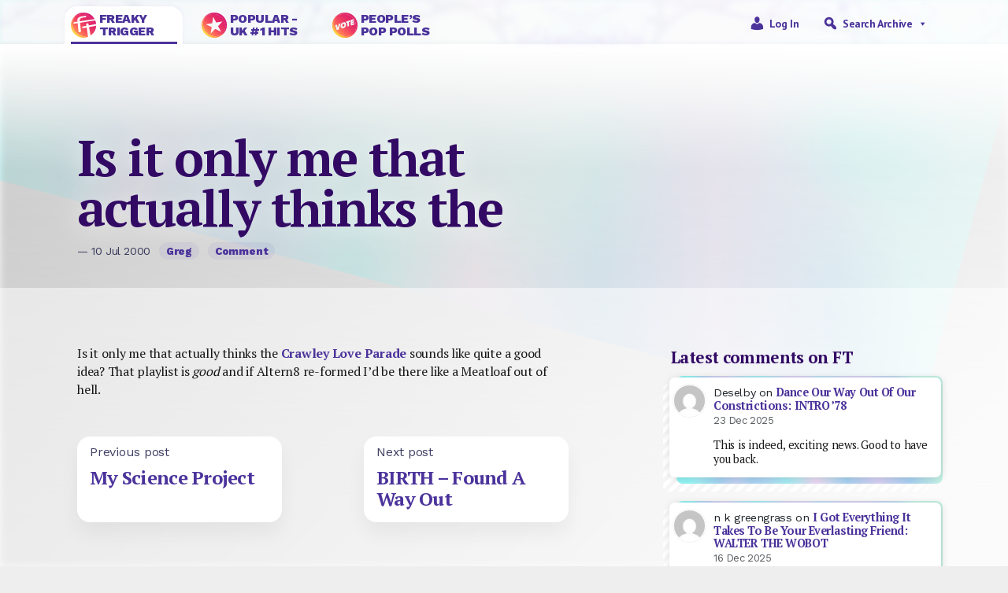

--- FILE ---
content_type: text/html; charset=UTF-8
request_url: https://freakytrigger.co.uk/nylpm/2000/07/is-it-only-me-that-actually-thinks-the
body_size: 22117
content:


<!DOCTYPE html PUBLIC "-//W3C//DTD XHTML 1.0 Transitional//EN" "http://www.w3.org/TR/xhtml1/DTD/xhtml1-transitional.dtd">
<html xmlns="http://www.w3.org/1999/xhtml">
<head><style>img.lazy{min-height:1px}</style><link href="https://freakytrigger.co.uk/wp-content/plugins/w3-total-cache/pub/js/lazyload.min.js" as="script">
	<meta http-equiv="Content-Type" content="text/html; charset=UTF-8" />
	<meta name="generator" content="WordPress 6.9" />
	<meta name=viewport content="width=device-width, initial-scale=1">
	<link rel="shortcut icon" href="https://freakytrigger.co.uk/wp-content/themes/ft2023/assets/icon-ft.ico" />
	<link rel="alternate" type="application/rss+xml" title="Site Posts" href="https://freakytrigger.co.uk/feed" />
	<link rel="alternate" type="application/rss+xml" title="Site Comments" href="/comments/feed/" />
<link rel="preconnect" href="https://fonts.googleapis.com">
<link rel="preconnect" href="https://fonts.gstatic.com" crossorigin>
<link href="https://fonts.googleapis.com/css2?family=PT+Sans:wght@400;700&family=PT+Serif:wght@400;700&family=Work+Sans:wght@400;800&display=swap" rel="stylesheet">
	<link href="https://cdn.jsdelivr.net/npm/bootstrap@5.2.3/dist/css/bootstrap.min.css" rel="stylesheet" integrity="sha384-rbsA2VBKQhggwzxH7pPCaAqO46MgnOM80zW1RWuH61DGLwZJEdK2Kadq2F9CUG65" crossorigin="anonymous">

<meta property="og:type" content="article"/>
<meta property="og:title" content="Is it only me that actually thinks the"/>
<meta property="og:url" content="https://freakytrigger.co.uk/nylpm/2000/07/is-it-only-me-that-actually-thinks-the/"/>
<meta property="og:description" content="[From July 2000] Is it only me that actually thinks the Crawley Love Parade sounds like quite a good idea? That playlist is good and if Altern8 re-formed I&#8217;d be there like a Meatloaf out of hell.[…]"/>
<meta property="og:site_name" content="https://freakytrigger.co.uk"/>
<meta property="og:image" content=""/>
<title>Is it only me that actually thinks the  &#8211; FreakyTrigger</title>
<meta name='robots' content='max-image-preview:large' />
<link rel='dns-prefetch' href='//www.googletagmanager.com' />
<link rel="alternate" type="application/rss+xml" title="FreakyTrigger &raquo; Is it only me that actually thinks the Comments Feed" href="https://freakytrigger.co.uk/nylpm/2000/07/is-it-only-me-that-actually-thinks-the/feed" />
<link rel="alternate" title="oEmbed (JSON)" type="application/json+oembed" href="https://freakytrigger.co.uk/wp-json/oembed/1.0/embed?url=https%3A%2F%2Ffreakytrigger.co.uk%2Fnylpm%2F2000%2F07%2Fis-it-only-me-that-actually-thinks-the" />
<link rel="alternate" title="oEmbed (XML)" type="text/xml+oembed" href="https://freakytrigger.co.uk/wp-json/oembed/1.0/embed?url=https%3A%2F%2Ffreakytrigger.co.uk%2Fnylpm%2F2000%2F07%2Fis-it-only-me-that-actually-thinks-the&#038;format=xml" />
<style id='wp-img-auto-sizes-contain-inline-css' type='text/css'>
img:is([sizes=auto i],[sizes^="auto," i]){contain-intrinsic-size:3000px 1500px}
/*# sourceURL=wp-img-auto-sizes-contain-inline-css */
</style>
<link rel='stylesheet' id='style-css' href='https://freakytrigger.co.uk/wp-content/themes/ft2023/style.css?ver=6.9' type='text/css' media='all' />
<style id='wp-emoji-styles-inline-css' type='text/css'>

	img.wp-smiley, img.emoji {
		display: inline !important;
		border: none !important;
		box-shadow: none !important;
		height: 1em !important;
		width: 1em !important;
		margin: 0 0.07em !important;
		vertical-align: -0.1em !important;
		background: none !important;
		padding: 0 !important;
	}
/*# sourceURL=wp-emoji-styles-inline-css */
</style>
<style id='wp-block-library-inline-css' type='text/css'>
:root{--wp-block-synced-color:#7a00df;--wp-block-synced-color--rgb:122,0,223;--wp-bound-block-color:var(--wp-block-synced-color);--wp-editor-canvas-background:#ddd;--wp-admin-theme-color:#007cba;--wp-admin-theme-color--rgb:0,124,186;--wp-admin-theme-color-darker-10:#006ba1;--wp-admin-theme-color-darker-10--rgb:0,107,160.5;--wp-admin-theme-color-darker-20:#005a87;--wp-admin-theme-color-darker-20--rgb:0,90,135;--wp-admin-border-width-focus:2px}@media (min-resolution:192dpi){:root{--wp-admin-border-width-focus:1.5px}}.wp-element-button{cursor:pointer}:root .has-very-light-gray-background-color{background-color:#eee}:root .has-very-dark-gray-background-color{background-color:#313131}:root .has-very-light-gray-color{color:#eee}:root .has-very-dark-gray-color{color:#313131}:root .has-vivid-green-cyan-to-vivid-cyan-blue-gradient-background{background:linear-gradient(135deg,#00d084,#0693e3)}:root .has-purple-crush-gradient-background{background:linear-gradient(135deg,#34e2e4,#4721fb 50%,#ab1dfe)}:root .has-hazy-dawn-gradient-background{background:linear-gradient(135deg,#faaca8,#dad0ec)}:root .has-subdued-olive-gradient-background{background:linear-gradient(135deg,#fafae1,#67a671)}:root .has-atomic-cream-gradient-background{background:linear-gradient(135deg,#fdd79a,#004a59)}:root .has-nightshade-gradient-background{background:linear-gradient(135deg,#330968,#31cdcf)}:root .has-midnight-gradient-background{background:linear-gradient(135deg,#020381,#2874fc)}:root{--wp--preset--font-size--normal:16px;--wp--preset--font-size--huge:42px}.has-regular-font-size{font-size:1em}.has-larger-font-size{font-size:2.625em}.has-normal-font-size{font-size:var(--wp--preset--font-size--normal)}.has-huge-font-size{font-size:var(--wp--preset--font-size--huge)}.has-text-align-center{text-align:center}.has-text-align-left{text-align:left}.has-text-align-right{text-align:right}.has-fit-text{white-space:nowrap!important}#end-resizable-editor-section{display:none}.aligncenter{clear:both}.items-justified-left{justify-content:flex-start}.items-justified-center{justify-content:center}.items-justified-right{justify-content:flex-end}.items-justified-space-between{justify-content:space-between}.screen-reader-text{border:0;clip-path:inset(50%);height:1px;margin:-1px;overflow:hidden;padding:0;position:absolute;width:1px;word-wrap:normal!important}.screen-reader-text:focus{background-color:#ddd;clip-path:none;color:#444;display:block;font-size:1em;height:auto;left:5px;line-height:normal;padding:15px 23px 14px;text-decoration:none;top:5px;width:auto;z-index:100000}html :where(.has-border-color){border-style:solid}html :where([style*=border-top-color]){border-top-style:solid}html :where([style*=border-right-color]){border-right-style:solid}html :where([style*=border-bottom-color]){border-bottom-style:solid}html :where([style*=border-left-color]){border-left-style:solid}html :where([style*=border-width]){border-style:solid}html :where([style*=border-top-width]){border-top-style:solid}html :where([style*=border-right-width]){border-right-style:solid}html :where([style*=border-bottom-width]){border-bottom-style:solid}html :where([style*=border-left-width]){border-left-style:solid}html :where(img[class*=wp-image-]){height:auto;max-width:100%}:where(figure){margin:0 0 1em}html :where(.is-position-sticky){--wp-admin--admin-bar--position-offset:var(--wp-admin--admin-bar--height,0px)}@media screen and (max-width:600px){html :where(.is-position-sticky){--wp-admin--admin-bar--position-offset:0px}}

/*# sourceURL=wp-block-library-inline-css */
</style><style id='wp-block-heading-inline-css' type='text/css'>
h1:where(.wp-block-heading).has-background,h2:where(.wp-block-heading).has-background,h3:where(.wp-block-heading).has-background,h4:where(.wp-block-heading).has-background,h5:where(.wp-block-heading).has-background,h6:where(.wp-block-heading).has-background{padding:1.25em 2.375em}h1.has-text-align-left[style*=writing-mode]:where([style*=vertical-lr]),h1.has-text-align-right[style*=writing-mode]:where([style*=vertical-rl]),h2.has-text-align-left[style*=writing-mode]:where([style*=vertical-lr]),h2.has-text-align-right[style*=writing-mode]:where([style*=vertical-rl]),h3.has-text-align-left[style*=writing-mode]:where([style*=vertical-lr]),h3.has-text-align-right[style*=writing-mode]:where([style*=vertical-rl]),h4.has-text-align-left[style*=writing-mode]:where([style*=vertical-lr]),h4.has-text-align-right[style*=writing-mode]:where([style*=vertical-rl]),h5.has-text-align-left[style*=writing-mode]:where([style*=vertical-lr]),h5.has-text-align-right[style*=writing-mode]:where([style*=vertical-rl]),h6.has-text-align-left[style*=writing-mode]:where([style*=vertical-lr]),h6.has-text-align-right[style*=writing-mode]:where([style*=vertical-rl]){rotate:180deg}
/*# sourceURL=https://freakytrigger.co.uk/wp-includes/blocks/heading/style.min.css */
</style>
<style id='wp-block-latest-comments-inline-css' type='text/css'>
ol.wp-block-latest-comments{box-sizing:border-box;margin-left:0}:where(.wp-block-latest-comments:not([style*=line-height] .wp-block-latest-comments__comment)){line-height:1.1}:where(.wp-block-latest-comments:not([style*=line-height] .wp-block-latest-comments__comment-excerpt p)){line-height:1.8}.has-dates :where(.wp-block-latest-comments:not([style*=line-height])),.has-excerpts :where(.wp-block-latest-comments:not([style*=line-height])){line-height:1.5}.wp-block-latest-comments .wp-block-latest-comments{padding-left:0}.wp-block-latest-comments__comment{list-style:none;margin-bottom:1em}.has-avatars .wp-block-latest-comments__comment{list-style:none;min-height:2.25em}.has-avatars .wp-block-latest-comments__comment .wp-block-latest-comments__comment-excerpt,.has-avatars .wp-block-latest-comments__comment .wp-block-latest-comments__comment-meta{margin-left:3.25em}.wp-block-latest-comments__comment-excerpt p{font-size:.875em;margin:.36em 0 1.4em}.wp-block-latest-comments__comment-date{display:block;font-size:.75em}.wp-block-latest-comments .avatar,.wp-block-latest-comments__comment-avatar{border-radius:1.5em;display:block;float:left;height:2.5em;margin-right:.75em;width:2.5em}.wp-block-latest-comments[class*=-font-size] a,.wp-block-latest-comments[style*=font-size] a{font-size:inherit}
/*# sourceURL=https://freakytrigger.co.uk/wp-includes/blocks/latest-comments/style.min.css */
</style>
<style id='global-styles-inline-css' type='text/css'>
:root{--wp--preset--aspect-ratio--square: 1;--wp--preset--aspect-ratio--4-3: 4/3;--wp--preset--aspect-ratio--3-4: 3/4;--wp--preset--aspect-ratio--3-2: 3/2;--wp--preset--aspect-ratio--2-3: 2/3;--wp--preset--aspect-ratio--16-9: 16/9;--wp--preset--aspect-ratio--9-16: 9/16;--wp--preset--color--black: #000000;--wp--preset--color--cyan-bluish-gray: #abb8c3;--wp--preset--color--white: #ffffff;--wp--preset--color--pale-pink: #f78da7;--wp--preset--color--vivid-red: #cf2e2e;--wp--preset--color--luminous-vivid-orange: #ff6900;--wp--preset--color--luminous-vivid-amber: #fcb900;--wp--preset--color--light-green-cyan: #7bdcb5;--wp--preset--color--vivid-green-cyan: #00d084;--wp--preset--color--pale-cyan-blue: #8ed1fc;--wp--preset--color--vivid-cyan-blue: #0693e3;--wp--preset--color--vivid-purple: #9b51e0;--wp--preset--gradient--vivid-cyan-blue-to-vivid-purple: linear-gradient(135deg,rgb(6,147,227) 0%,rgb(155,81,224) 100%);--wp--preset--gradient--light-green-cyan-to-vivid-green-cyan: linear-gradient(135deg,rgb(122,220,180) 0%,rgb(0,208,130) 100%);--wp--preset--gradient--luminous-vivid-amber-to-luminous-vivid-orange: linear-gradient(135deg,rgb(252,185,0) 0%,rgb(255,105,0) 100%);--wp--preset--gradient--luminous-vivid-orange-to-vivid-red: linear-gradient(135deg,rgb(255,105,0) 0%,rgb(207,46,46) 100%);--wp--preset--gradient--very-light-gray-to-cyan-bluish-gray: linear-gradient(135deg,rgb(238,238,238) 0%,rgb(169,184,195) 100%);--wp--preset--gradient--cool-to-warm-spectrum: linear-gradient(135deg,rgb(74,234,220) 0%,rgb(151,120,209) 20%,rgb(207,42,186) 40%,rgb(238,44,130) 60%,rgb(251,105,98) 80%,rgb(254,248,76) 100%);--wp--preset--gradient--blush-light-purple: linear-gradient(135deg,rgb(255,206,236) 0%,rgb(152,150,240) 100%);--wp--preset--gradient--blush-bordeaux: linear-gradient(135deg,rgb(254,205,165) 0%,rgb(254,45,45) 50%,rgb(107,0,62) 100%);--wp--preset--gradient--luminous-dusk: linear-gradient(135deg,rgb(255,203,112) 0%,rgb(199,81,192) 50%,rgb(65,88,208) 100%);--wp--preset--gradient--pale-ocean: linear-gradient(135deg,rgb(255,245,203) 0%,rgb(182,227,212) 50%,rgb(51,167,181) 100%);--wp--preset--gradient--electric-grass: linear-gradient(135deg,rgb(202,248,128) 0%,rgb(113,206,126) 100%);--wp--preset--gradient--midnight: linear-gradient(135deg,rgb(2,3,129) 0%,rgb(40,116,252) 100%);--wp--preset--font-size--small: 13px;--wp--preset--font-size--medium: 20px;--wp--preset--font-size--large: 36px;--wp--preset--font-size--x-large: 42px;--wp--preset--spacing--20: 0.44rem;--wp--preset--spacing--30: 0.67rem;--wp--preset--spacing--40: 1rem;--wp--preset--spacing--50: 1.5rem;--wp--preset--spacing--60: 2.25rem;--wp--preset--spacing--70: 3.38rem;--wp--preset--spacing--80: 5.06rem;--wp--preset--shadow--natural: 6px 6px 9px rgba(0, 0, 0, 0.2);--wp--preset--shadow--deep: 12px 12px 50px rgba(0, 0, 0, 0.4);--wp--preset--shadow--sharp: 6px 6px 0px rgba(0, 0, 0, 0.2);--wp--preset--shadow--outlined: 6px 6px 0px -3px rgb(255, 255, 255), 6px 6px rgb(0, 0, 0);--wp--preset--shadow--crisp: 6px 6px 0px rgb(0, 0, 0);}:where(.is-layout-flex){gap: 0.5em;}:where(.is-layout-grid){gap: 0.5em;}body .is-layout-flex{display: flex;}.is-layout-flex{flex-wrap: wrap;align-items: center;}.is-layout-flex > :is(*, div){margin: 0;}body .is-layout-grid{display: grid;}.is-layout-grid > :is(*, div){margin: 0;}:where(.wp-block-columns.is-layout-flex){gap: 2em;}:where(.wp-block-columns.is-layout-grid){gap: 2em;}:where(.wp-block-post-template.is-layout-flex){gap: 1.25em;}:where(.wp-block-post-template.is-layout-grid){gap: 1.25em;}.has-black-color{color: var(--wp--preset--color--black) !important;}.has-cyan-bluish-gray-color{color: var(--wp--preset--color--cyan-bluish-gray) !important;}.has-white-color{color: var(--wp--preset--color--white) !important;}.has-pale-pink-color{color: var(--wp--preset--color--pale-pink) !important;}.has-vivid-red-color{color: var(--wp--preset--color--vivid-red) !important;}.has-luminous-vivid-orange-color{color: var(--wp--preset--color--luminous-vivid-orange) !important;}.has-luminous-vivid-amber-color{color: var(--wp--preset--color--luminous-vivid-amber) !important;}.has-light-green-cyan-color{color: var(--wp--preset--color--light-green-cyan) !important;}.has-vivid-green-cyan-color{color: var(--wp--preset--color--vivid-green-cyan) !important;}.has-pale-cyan-blue-color{color: var(--wp--preset--color--pale-cyan-blue) !important;}.has-vivid-cyan-blue-color{color: var(--wp--preset--color--vivid-cyan-blue) !important;}.has-vivid-purple-color{color: var(--wp--preset--color--vivid-purple) !important;}.has-black-background-color{background-color: var(--wp--preset--color--black) !important;}.has-cyan-bluish-gray-background-color{background-color: var(--wp--preset--color--cyan-bluish-gray) !important;}.has-white-background-color{background-color: var(--wp--preset--color--white) !important;}.has-pale-pink-background-color{background-color: var(--wp--preset--color--pale-pink) !important;}.has-vivid-red-background-color{background-color: var(--wp--preset--color--vivid-red) !important;}.has-luminous-vivid-orange-background-color{background-color: var(--wp--preset--color--luminous-vivid-orange) !important;}.has-luminous-vivid-amber-background-color{background-color: var(--wp--preset--color--luminous-vivid-amber) !important;}.has-light-green-cyan-background-color{background-color: var(--wp--preset--color--light-green-cyan) !important;}.has-vivid-green-cyan-background-color{background-color: var(--wp--preset--color--vivid-green-cyan) !important;}.has-pale-cyan-blue-background-color{background-color: var(--wp--preset--color--pale-cyan-blue) !important;}.has-vivid-cyan-blue-background-color{background-color: var(--wp--preset--color--vivid-cyan-blue) !important;}.has-vivid-purple-background-color{background-color: var(--wp--preset--color--vivid-purple) !important;}.has-black-border-color{border-color: var(--wp--preset--color--black) !important;}.has-cyan-bluish-gray-border-color{border-color: var(--wp--preset--color--cyan-bluish-gray) !important;}.has-white-border-color{border-color: var(--wp--preset--color--white) !important;}.has-pale-pink-border-color{border-color: var(--wp--preset--color--pale-pink) !important;}.has-vivid-red-border-color{border-color: var(--wp--preset--color--vivid-red) !important;}.has-luminous-vivid-orange-border-color{border-color: var(--wp--preset--color--luminous-vivid-orange) !important;}.has-luminous-vivid-amber-border-color{border-color: var(--wp--preset--color--luminous-vivid-amber) !important;}.has-light-green-cyan-border-color{border-color: var(--wp--preset--color--light-green-cyan) !important;}.has-vivid-green-cyan-border-color{border-color: var(--wp--preset--color--vivid-green-cyan) !important;}.has-pale-cyan-blue-border-color{border-color: var(--wp--preset--color--pale-cyan-blue) !important;}.has-vivid-cyan-blue-border-color{border-color: var(--wp--preset--color--vivid-cyan-blue) !important;}.has-vivid-purple-border-color{border-color: var(--wp--preset--color--vivid-purple) !important;}.has-vivid-cyan-blue-to-vivid-purple-gradient-background{background: var(--wp--preset--gradient--vivid-cyan-blue-to-vivid-purple) !important;}.has-light-green-cyan-to-vivid-green-cyan-gradient-background{background: var(--wp--preset--gradient--light-green-cyan-to-vivid-green-cyan) !important;}.has-luminous-vivid-amber-to-luminous-vivid-orange-gradient-background{background: var(--wp--preset--gradient--luminous-vivid-amber-to-luminous-vivid-orange) !important;}.has-luminous-vivid-orange-to-vivid-red-gradient-background{background: var(--wp--preset--gradient--luminous-vivid-orange-to-vivid-red) !important;}.has-very-light-gray-to-cyan-bluish-gray-gradient-background{background: var(--wp--preset--gradient--very-light-gray-to-cyan-bluish-gray) !important;}.has-cool-to-warm-spectrum-gradient-background{background: var(--wp--preset--gradient--cool-to-warm-spectrum) !important;}.has-blush-light-purple-gradient-background{background: var(--wp--preset--gradient--blush-light-purple) !important;}.has-blush-bordeaux-gradient-background{background: var(--wp--preset--gradient--blush-bordeaux) !important;}.has-luminous-dusk-gradient-background{background: var(--wp--preset--gradient--luminous-dusk) !important;}.has-pale-ocean-gradient-background{background: var(--wp--preset--gradient--pale-ocean) !important;}.has-electric-grass-gradient-background{background: var(--wp--preset--gradient--electric-grass) !important;}.has-midnight-gradient-background{background: var(--wp--preset--gradient--midnight) !important;}.has-small-font-size{font-size: var(--wp--preset--font-size--small) !important;}.has-medium-font-size{font-size: var(--wp--preset--font-size--medium) !important;}.has-large-font-size{font-size: var(--wp--preset--font-size--large) !important;}.has-x-large-font-size{font-size: var(--wp--preset--font-size--x-large) !important;}
/*# sourceURL=global-styles-inline-css */
</style>

<style id='classic-theme-styles-inline-css' type='text/css'>
/*! This file is auto-generated */
.wp-block-button__link{color:#fff;background-color:#32373c;border-radius:9999px;box-shadow:none;text-decoration:none;padding:calc(.667em + 2px) calc(1.333em + 2px);font-size:1.125em}.wp-block-file__button{background:#32373c;color:#fff;text-decoration:none}
/*# sourceURL=/wp-includes/css/classic-themes.min.css */
</style>
<link rel='stylesheet' id='wp-polls-css' href='https://freakytrigger.co.uk/wp-content/plugins/wp-polls/polls-css.css?ver=2.77.3' type='text/css' media='all' />
<style id='wp-polls-inline-css' type='text/css'>
.wp-polls .pollbar {
	margin: 1px;
	font-size: 6px;
	line-height: 8px;
	height: 8px;
	background-image: url('https://freakytrigger.co.uk/wp-content/plugins/wp-polls/images/default/pollbg.gif');
	border: 1px solid #333366;
}

/*# sourceURL=wp-polls-inline-css */
</style>
<link rel='stylesheet' id='megamenu-css' href='https://freakytrigger.co.uk/wp-content/uploads/maxmegamenu/style.css?ver=3290f4' type='text/css' media='all' />
<link rel='stylesheet' id='dashicons-css' href='https://freakytrigger.co.uk/wp-includes/css/dashicons.min.css?ver=6.9' type='text/css' media='all' />
<link rel='stylesheet' id='wpdiscuz-frontend-css-css' href='https://freakytrigger.co.uk/wp-content/plugins/wpdiscuz/themes/default/style.css?ver=7.6.39' type='text/css' media='all' />
<style id='wpdiscuz-frontend-css-inline-css' type='text/css'>
 #wpdcom .wpd-blog-administrator .wpd-comment-label{color:#ffffff;background-color:#00B38F;border:none}#wpdcom .wpd-blog-administrator .wpd-comment-author, #wpdcom .wpd-blog-administrator .wpd-comment-author a{color:#00B38F}#wpdcom.wpd-layout-1 .wpd-comment .wpd-blog-administrator .wpd-avatar img{border-color:#00B38F}#wpdcom.wpd-layout-2 .wpd-comment.wpd-reply .wpd-comment-wrap.wpd-blog-administrator{border-left:3px solid #00B38F}#wpdcom.wpd-layout-2 .wpd-comment .wpd-blog-administrator .wpd-avatar img{border-bottom-color:#00B38F}#wpdcom.wpd-layout-3 .wpd-blog-administrator .wpd-comment-subheader{border-top:1px dashed #00B38F}#wpdcom.wpd-layout-3 .wpd-reply .wpd-blog-administrator .wpd-comment-right{border-left:1px solid #00B38F}#wpdcom .wpd-blog-author .wpd-comment-label{color:#ffffff;background-color:#00B38F;border:none}#wpdcom .wpd-blog-author .wpd-comment-author, #wpdcom .wpd-blog-author .wpd-comment-author a{color:#00B38F}#wpdcom.wpd-layout-1 .wpd-comment .wpd-blog-author .wpd-avatar img{border-color:#00B38F}#wpdcom.wpd-layout-2 .wpd-comment .wpd-blog-author .wpd-avatar img{border-bottom-color:#00B38F}#wpdcom.wpd-layout-3 .wpd-blog-author .wpd-comment-subheader{border-top:1px dashed #00B38F}#wpdcom.wpd-layout-3 .wpd-reply .wpd-blog-author .wpd-comment-right{border-left:1px solid #00B38F}#wpdcom .wpd-blog-contributor .wpd-comment-label{color:#ffffff;background-color:#00B38F;border:none}#wpdcom .wpd-blog-contributor .wpd-comment-author, #wpdcom .wpd-blog-contributor .wpd-comment-author a{color:#00B38F}#wpdcom.wpd-layout-1 .wpd-comment .wpd-blog-contributor .wpd-avatar img{border-color:#00B38F}#wpdcom.wpd-layout-2 .wpd-comment .wpd-blog-contributor .wpd-avatar img{border-bottom-color:#00B38F}#wpdcom.wpd-layout-3 .wpd-blog-contributor .wpd-comment-subheader{border-top:1px dashed #00B38F}#wpdcom.wpd-layout-3 .wpd-reply .wpd-blog-contributor .wpd-comment-right{border-left:1px solid #00B38F}#wpdcom .wpd-blog-editor .wpd-comment-label{color:#ffffff;background-color:#00B38F;border:none}#wpdcom .wpd-blog-editor .wpd-comment-author, #wpdcom .wpd-blog-editor .wpd-comment-author a{color:#00B38F}#wpdcom.wpd-layout-1 .wpd-comment .wpd-blog-editor .wpd-avatar img{border-color:#00B38F}#wpdcom.wpd-layout-2 .wpd-comment.wpd-reply .wpd-comment-wrap.wpd-blog-editor{border-left:3px solid #00B38F}#wpdcom.wpd-layout-2 .wpd-comment .wpd-blog-editor .wpd-avatar img{border-bottom-color:#00B38F}#wpdcom.wpd-layout-3 .wpd-blog-editor .wpd-comment-subheader{border-top:1px dashed #00B38F}#wpdcom.wpd-layout-3 .wpd-reply .wpd-blog-editor .wpd-comment-right{border-left:1px solid #00B38F}#wpdcom .wpd-blog-premium_subscriber .wpd-comment-label{color:#ffffff;background-color:#00B38F;border:none}#wpdcom .wpd-blog-premium_subscriber .wpd-comment-author, #wpdcom .wpd-blog-premium_subscriber .wpd-comment-author a{color:#00B38F}#wpdcom.wpd-layout-1 .wpd-comment .wpd-blog-premium_subscriber .wpd-avatar img{border-color:#00B38F}#wpdcom.wpd-layout-2 .wpd-comment .wpd-blog-premium_subscriber .wpd-avatar img{border-bottom-color:#00B38F}#wpdcom.wpd-layout-3 .wpd-blog-premium_subscriber .wpd-comment-subheader{border-top:1px dashed #00B38F}#wpdcom.wpd-layout-3 .wpd-reply .wpd-blog-premium_subscriber .wpd-comment-right{border-left:1px solid #00B38F}#wpdcom .wpd-blog-site-designer .wpd-comment-label{color:#ffffff;background-color:#00B38F;border:none}#wpdcom .wpd-blog-site-designer .wpd-comment-author, #wpdcom .wpd-blog-site-designer .wpd-comment-author a{color:#00B38F}#wpdcom.wpd-layout-1 .wpd-comment .wpd-blog-site-designer .wpd-avatar img{border-color:#00B38F}#wpdcom.wpd-layout-2 .wpd-comment .wpd-blog-site-designer .wpd-avatar img{border-bottom-color:#00B38F}#wpdcom.wpd-layout-3 .wpd-blog-site-designer .wpd-comment-subheader{border-top:1px dashed #00B38F}#wpdcom.wpd-layout-3 .wpd-reply .wpd-blog-site-designer .wpd-comment-right{border-left:1px solid #00B38F}#wpdcom .wpd-blog-subscriber .wpd-comment-label{color:#ffffff;background-color:#00B38F;border:none}#wpdcom .wpd-blog-subscriber .wpd-comment-author, #wpdcom .wpd-blog-subscriber .wpd-comment-author a{color:#00B38F}#wpdcom.wpd-layout-2 .wpd-comment .wpd-blog-subscriber .wpd-avatar img{border-bottom-color:#00B38F}#wpdcom.wpd-layout-3 .wpd-blog-subscriber .wpd-comment-subheader{border-top:1px dashed #00B38F}#wpdcom .wpd-blog-post_author .wpd-comment-label{color:#ffffff;background-color:#00B38F;border:none}#wpdcom .wpd-blog-post_author .wpd-comment-author, #wpdcom .wpd-blog-post_author .wpd-comment-author a{color:#00B38F}#wpdcom .wpd-blog-post_author .wpd-avatar img{border-color:#00B38F}#wpdcom.wpd-layout-1 .wpd-comment .wpd-blog-post_author .wpd-avatar img{border-color:#00B38F}#wpdcom.wpd-layout-2 .wpd-comment.wpd-reply .wpd-comment-wrap.wpd-blog-post_author{border-left:3px solid #00B38F}#wpdcom.wpd-layout-2 .wpd-comment .wpd-blog-post_author .wpd-avatar img{border-bottom-color:#00B38F}#wpdcom.wpd-layout-3 .wpd-blog-post_author .wpd-comment-subheader{border-top:1px dashed #00B38F}#wpdcom.wpd-layout-3 .wpd-reply .wpd-blog-post_author .wpd-comment-right{border-left:1px solid #00B38F}#wpdcom .wpd-blog-guest .wpd-comment-label{color:#ffffff;background-color:#00B38F;border:none}#wpdcom .wpd-blog-guest .wpd-comment-author, #wpdcom .wpd-blog-guest .wpd-comment-author a{color:#00B38F}#wpdcom.wpd-layout-3 .wpd-blog-guest .wpd-comment-subheader{border-top:1px dashed #00B38F}#comments, #respond, .comments-area, #wpdcom{}#wpdcom .ql-editor > *{color:#777777}#wpdcom .ql-editor::before{}#wpdcom .ql-toolbar{border:1px solid #DDDDDD;border-top:none}#wpdcom .ql-container{border:1px solid #DDDDDD;border-bottom:none}#wpdcom .wpd-form-row .wpdiscuz-item input[type="text"], #wpdcom .wpd-form-row .wpdiscuz-item input[type="email"], #wpdcom .wpd-form-row .wpdiscuz-item input[type="url"], #wpdcom .wpd-form-row .wpdiscuz-item input[type="color"], #wpdcom .wpd-form-row .wpdiscuz-item input[type="date"], #wpdcom .wpd-form-row .wpdiscuz-item input[type="datetime"], #wpdcom .wpd-form-row .wpdiscuz-item input[type="datetime-local"], #wpdcom .wpd-form-row .wpdiscuz-item input[type="month"], #wpdcom .wpd-form-row .wpdiscuz-item input[type="number"], #wpdcom .wpd-form-row .wpdiscuz-item input[type="time"], #wpdcom textarea, #wpdcom select{border:1px solid #DDDDDD;color:#777777}#wpdcom .wpd-form-row .wpdiscuz-item textarea{border:1px solid #DDDDDD}#wpdcom input::placeholder, #wpdcom textarea::placeholder, #wpdcom input::-moz-placeholder, #wpdcom textarea::-webkit-input-placeholder{}#wpdcom .wpd-comment-text{color:#777777}#wpdcom .wpd-thread-head .wpd-thread-info{border-bottom:2px solid #00B38F}#wpdcom .wpd-thread-head .wpd-thread-info.wpd-reviews-tab svg{fill:#00B38F}#wpdcom .wpd-thread-head .wpdiscuz-user-settings{border-bottom:2px solid #00B38F}#wpdcom .wpd-thread-head .wpdiscuz-user-settings:hover{color:#00B38F}#wpdcom .wpd-comment .wpd-follow-link:hover{color:#00B38F}#wpdcom .wpd-comment-status .wpd-sticky{color:#00B38F}#wpdcom .wpd-thread-filter .wpdf-active{color:#00B38F;border-bottom-color:#00B38F}#wpdcom .wpd-comment-info-bar{border:1px dashed #33c3a6;background:#e6f8f4}#wpdcom .wpd-comment-info-bar .wpd-current-view i{color:#00B38F}#wpdcom .wpd-filter-view-all:hover{background:#00B38F}#wpdcom .wpdiscuz-item .wpdiscuz-rating > label{color:#DDDDDD}#wpdcom .wpdiscuz-item .wpdiscuz-rating:not(:checked) > label:hover, .wpdiscuz-rating:not(:checked) > label:hover ~ label{}#wpdcom .wpdiscuz-item .wpdiscuz-rating > input ~ label:hover, #wpdcom .wpdiscuz-item .wpdiscuz-rating > input:not(:checked) ~ label:hover ~ label, #wpdcom .wpdiscuz-item .wpdiscuz-rating > input:not(:checked) ~ label:hover ~ label{color:#FFED85}#wpdcom .wpdiscuz-item .wpdiscuz-rating > input:checked ~ label:hover, #wpdcom .wpdiscuz-item .wpdiscuz-rating > input:checked ~ label:hover, #wpdcom .wpdiscuz-item .wpdiscuz-rating > label:hover ~ input:checked ~ label, #wpdcom .wpdiscuz-item .wpdiscuz-rating > input:checked + label:hover ~ label, #wpdcom .wpdiscuz-item .wpdiscuz-rating > input:checked ~ label:hover ~ label, .wpd-custom-field .wcf-active-star, #wpdcom .wpdiscuz-item .wpdiscuz-rating > input:checked ~ label{color:#FFD700}#wpd-post-rating .wpd-rating-wrap .wpd-rating-stars svg .wpd-star{fill:#DDDDDD}#wpd-post-rating .wpd-rating-wrap .wpd-rating-stars svg .wpd-active{fill:#FFD700}#wpd-post-rating .wpd-rating-wrap .wpd-rate-starts svg .wpd-star{fill:#DDDDDD}#wpd-post-rating .wpd-rating-wrap .wpd-rate-starts:hover svg .wpd-star{fill:#FFED85}#wpd-post-rating.wpd-not-rated .wpd-rating-wrap .wpd-rate-starts svg:hover ~ svg .wpd-star{fill:#DDDDDD}.wpdiscuz-post-rating-wrap .wpd-rating .wpd-rating-wrap .wpd-rating-stars svg .wpd-star{fill:#DDDDDD}.wpdiscuz-post-rating-wrap .wpd-rating .wpd-rating-wrap .wpd-rating-stars svg .wpd-active{fill:#FFD700}#wpdcom .wpd-comment .wpd-follow-active{color:#ff7a00}#wpdcom .page-numbers{color:#555;border:#555 1px solid}#wpdcom span.current{background:#555}#wpdcom.wpd-layout-1 .wpd-new-loaded-comment > .wpd-comment-wrap > .wpd-comment-right{background:#FFFAD6}#wpdcom.wpd-layout-2 .wpd-new-loaded-comment.wpd-comment > .wpd-comment-wrap > .wpd-comment-right{background:#FFFAD6}#wpdcom.wpd-layout-2 .wpd-new-loaded-comment.wpd-comment.wpd-reply > .wpd-comment-wrap > .wpd-comment-right{background:transparent}#wpdcom.wpd-layout-2 .wpd-new-loaded-comment.wpd-comment.wpd-reply > .wpd-comment-wrap{background:#FFFAD6}#wpdcom.wpd-layout-3 .wpd-new-loaded-comment.wpd-comment > .wpd-comment-wrap > .wpd-comment-right{background:#FFFAD6}#wpdcom .wpd-follow:hover i, #wpdcom .wpd-unfollow:hover i, #wpdcom .wpd-comment .wpd-follow-active:hover i{color:#00B38F}#wpdcom .wpdiscuz-readmore{cursor:pointer;color:#00B38F}.wpd-custom-field .wcf-pasiv-star, #wpcomm .wpdiscuz-item .wpdiscuz-rating > label{color:#DDDDDD}.wpd-wrapper .wpd-list-item.wpd-active{border-top:3px solid #00B38F}#wpdcom.wpd-layout-2 .wpd-comment.wpd-reply.wpd-unapproved-comment .wpd-comment-wrap{border-left:3px solid #FFFAD6}#wpdcom.wpd-layout-3 .wpd-comment.wpd-reply.wpd-unapproved-comment .wpd-comment-right{border-left:1px solid #FFFAD6}#wpdcom .wpd-prim-button{background-color:#07B290;color:#FFFFFF}#wpdcom .wpd_label__check i.wpdicon-on{color:#07B290;border:1px solid #83d9c8}#wpd-bubble-wrapper #wpd-bubble-all-comments-count{color:#1DB99A}#wpd-bubble-wrapper > div{background-color:#1DB99A}#wpd-bubble-wrapper > #wpd-bubble #wpd-bubble-add-message{background-color:#1DB99A}#wpd-bubble-wrapper > #wpd-bubble #wpd-bubble-add-message::before{border-left-color:#1DB99A;border-right-color:#1DB99A}#wpd-bubble-wrapper.wpd-right-corner > #wpd-bubble #wpd-bubble-add-message::before{border-left-color:#1DB99A;border-right-color:#1DB99A}.wpd-inline-icon-wrapper path.wpd-inline-icon-first{fill:#1DB99A}.wpd-inline-icon-count{background-color:#1DB99A}.wpd-inline-icon-count::before{border-right-color:#1DB99A}.wpd-inline-form-wrapper::before{border-bottom-color:#1DB99A}.wpd-inline-form-question{background-color:#1DB99A}.wpd-inline-form{background-color:#1DB99A}.wpd-last-inline-comments-wrapper{border-color:#1DB99A}.wpd-last-inline-comments-wrapper::before{border-bottom-color:#1DB99A}.wpd-last-inline-comments-wrapper .wpd-view-all-inline-comments{background:#1DB99A}.wpd-last-inline-comments-wrapper .wpd-view-all-inline-comments:hover,.wpd-last-inline-comments-wrapper .wpd-view-all-inline-comments:active,.wpd-last-inline-comments-wrapper .wpd-view-all-inline-comments:focus{background-color:#1DB99A}#wpdcom .ql-snow .ql-tooltip[data-mode="link"]::before{content:"Enter link:"}#wpdcom .ql-snow .ql-tooltip.ql-editing a.ql-action::after{content:"Save"}.comments-area{width:auto}
/*# sourceURL=wpdiscuz-frontend-css-inline-css */
</style>
<link rel='stylesheet' id='wpdiscuz-fa-css' href='https://freakytrigger.co.uk/wp-content/plugins/wpdiscuz/assets/third-party/font-awesome-5.13.0/css/fa.min.css?ver=7.6.39' type='text/css' media='all' />
<link rel='stylesheet' id='quill-css-css' href='https://freakytrigger.co.uk/wp-content/plugins/wpdiscuz/assets/third-party/quill/quill.snow.css?ver=1.3.6' type='text/css' media='all' />
<link rel='stylesheet' id='wmu-colorbox-css-css' href='https://freakytrigger.co.uk/wp-content/plugins/wpdiscuz/assets/third-party/colorbox/colorbox.css?ver=6.9' type='text/css' media='all' />
<link rel='stylesheet' id='wpdiscuz-mu-css-css' href='https://freakytrigger.co.uk/wp-content/plugins/wpdiscuz/assets/css/wpdiscuz-mu-frontend.css?ver=6.9' type='text/css' media='all' />
<link rel='stylesheet' id='wpdiscuz-user-content-css-css' href='https://freakytrigger.co.uk/wp-content/plugins/wpdiscuz/assets/css/wpdiscuz-user-content.css?ver=7.6.39' type='text/css' media='all' />
<script type="text/javascript" src="https://freakytrigger.co.uk/wp-includes/js/jquery/jquery.min.js?ver=3.7.1" id="jquery-core-js"></script>
<script type="text/javascript" src="https://freakytrigger.co.uk/wp-includes/js/jquery/jquery-migrate.min.js?ver=3.4.1" id="jquery-migrate-js"></script>

<!-- Google tag (gtag.js) snippet added by Site Kit -->
<!-- Google Analytics snippet added by Site Kit -->
<script type="text/javascript" src="https://www.googletagmanager.com/gtag/js?id=GT-579RWMB" id="google_gtagjs-js" async></script>
<script type="text/javascript" id="google_gtagjs-js-after">
/* <![CDATA[ */
window.dataLayer = window.dataLayer || [];function gtag(){dataLayer.push(arguments);}
gtag("set","linker",{"domains":["freakytrigger.co.uk"]});
gtag("js", new Date());
gtag("set", "developer_id.dZTNiMT", true);
gtag("config", "GT-579RWMB");
//# sourceURL=google_gtagjs-js-after
/* ]]> */
</script>
<link rel="https://api.w.org/" href="https://freakytrigger.co.uk/wp-json/" /><link rel="alternate" title="JSON" type="application/json" href="https://freakytrigger.co.uk/wp-json/wp/v2/posts/6276" /><link rel="EditURI" type="application/rsd+xml" title="RSD" href="https://freakytrigger.co.uk/xmlrpc.php?rsd" />
<meta name="generator" content="WordPress 6.9" />
<link rel="canonical" href="https://freakytrigger.co.uk/nylpm/2000/07/is-it-only-me-that-actually-thinks-the" />
<link rel='shortlink' href='https://freakytrigger.co.uk/?p=6276' />
<meta name="generator" content="Site Kit by Google 1.167.0" /><style type="text/css">/** Mega Menu CSS: fs **/</style>

</head>
<body>
	<!-- Responsive navbar-->
	<nav class="navbar navbar-expand-lg">

		<div class="container w-100 d-flex align-items-end">
			<div class="d-flex align-items-start w-100">
				<a class="navbar-brand d-flex align-items-center active" href="https://freakytrigger.co.uk">
					<div class="mr-1">
						<img class="lazy" src="data:image/svg+xml,%3Csvg%20xmlns='http://www.w3.org/2000/svg'%20viewBox='0%200%201%201'%3E%3C/svg%3E" data-src="https://freakytrigger.co.uk/wp-content/themes/ft2023/images/icon-ft.svg" alt="" height="32">
					</div>  
					<div class="px-1">Freaky<br>Trigger</div>
				</a>
				<a class="navbar-brand d-flex align-items-center" href="https://popular-number1s.com">
					<div class="mr-1">
						<img class="lazy" src="data:image/svg+xml,%3Csvg%20xmlns='http://www.w3.org/2000/svg'%20viewBox='0%200%201%201'%3E%3C/svg%3E" data-src="https://freakytrigger.co.uk/wp-content/themes/ft2023/images/icon-ft-popular.svg" alt="" height="32">
					</div>  
					<div class="px-1">Popular -<br> UK #1 Hits
					</div>
				</a>
				<a class="navbar-brand d-flex align-items-center" href="https://peoples-pop.com">
					<div class="mr-1">
						<img class="lazy" src="data:image/svg+xml,%3Csvg%20xmlns='http://www.w3.org/2000/svg'%20viewBox='0%200%201%201'%3E%3C/svg%3E" data-src="https://freakytrigger.co.uk/wp-content/themes/ft2023/images/icon-ft-ppp.svg" alt="" height="32">
					</div>  
					<div class="px-1">People&rsquo;s<br>Pop Polls</div>
				</a>
			</div>  
		<div class="w-100">
			<div id="mega-menu-wrap-max_mega_menu_1" class="mega-menu-wrap"><div class="mega-menu-toggle"><div class="mega-toggle-blocks-left"></div><div class="mega-toggle-blocks-center"></div><div class="mega-toggle-blocks-right"><div class='mega-toggle-block mega-menu-toggle-animated-block mega-toggle-block-0' id='mega-toggle-block-0'><button aria-label="Toggle Menu" class="mega-toggle-animated mega-toggle-animated-slider" type="button" aria-expanded="false">
                  <span class="mega-toggle-animated-box">
                    <span class="mega-toggle-animated-inner"></span>
                  </span>
                </button></div></div></div><ul id="mega-menu-max_mega_menu_1" class="mega-menu max-mega-menu mega-menu-horizontal mega-no-js" data-event="click" data-effect="slide" data-effect-speed="200" data-effect-mobile="slide" data-effect-speed-mobile="400" data-mobile-force-width="body" data-second-click="go" data-document-click="collapse" data-vertical-behaviour="standard" data-breakpoint="768" data-unbind="true" data-mobile-state="collapse_all" data-mobile-direction="vertical" data-hover-intent-timeout="300" data-hover-intent-interval="100"><li class="mega-menu-item mega-menu-item-type-custom mega-menu-item-object-custom mega-align-bottom-left mega-menu-flyout mega-has-icon mega-icon-left mega-menu-item-33231" id="mega-menu-item-33231"><a class="dashicons-admin-users mega-menu-link" href="/wp-login.php" tabindex="0">Log in</a></li><li class="mega-menu-item mega-menu-item-type-custom mega-menu-item-object-custom mega-menu-item-has-children mega-menu-megamenu mega-menu-grid mega-align-bottom-left mega-menu-grid mega-has-icon mega-icon-left mega-disable-link mega-menu-item-33232" id="mega-menu-item-33232"><a class="dashicons-search mega-menu-link" tabindex="0" aria-expanded="false" role="button">Search Archive<span class="mega-indicator" aria-hidden="true"></span></a>
<ul class="mega-sub-menu" role='presentation'>
<li class="mega-menu-row" id="mega-menu-33232-0">
	<ul class="mega-sub-menu" style='--columns:12' role='presentation'>
<li class="mega-menu-column mega-menu-columns-5-of-12" style="--columns:12; --span:5" id="mega-menu-33232-0-0">
		<ul class="mega-sub-menu">
<li class="mega-menu-item mega-menu-item-type-widget widget_custom_html mega-menu-item-custom_html-8" id="mega-menu-item-custom_html-8"><div class="textwidget custom-html-widget"><div><select name="archive-menu" onChange="document.location.href=this.options[this.selectedIndex].value;"><option value="#">Yearly archives</option>	<option value='https://freakytrigger.co.uk/2025'> 2025 &nbsp;(14 posts)</option>
	<option value='https://freakytrigger.co.uk/2024'> 2024 &nbsp;(72 posts)</option>
	<option value='https://freakytrigger.co.uk/2023'> 2023 &nbsp;(39 posts)</option>
	<option value='https://freakytrigger.co.uk/2022'> 2022 &nbsp;(12 posts)</option>
	<option value='https://freakytrigger.co.uk/2021'> 2021 &nbsp;(9 posts)</option>
	<option value='https://freakytrigger.co.uk/2020'> 2020 &nbsp;(65 posts)</option>
	<option value='https://freakytrigger.co.uk/2019'> 2019 &nbsp;(56 posts)</option>
	<option value='https://freakytrigger.co.uk/2018'> 2018 &nbsp;(57 posts)</option>
	<option value='https://freakytrigger.co.uk/2017'> 2017 &nbsp;(72 posts)</option>
	<option value='https://freakytrigger.co.uk/2016'> 2016 &nbsp;(27 posts)</option>
	<option value='https://freakytrigger.co.uk/2015'> 2015 &nbsp;(48 posts)</option>
	<option value='https://freakytrigger.co.uk/2014'> 2014 &nbsp;(96 posts)</option>
	<option value='https://freakytrigger.co.uk/2013'> 2013 &nbsp;(88 posts)</option>
	<option value='https://freakytrigger.co.uk/2012'> 2012 &nbsp;(84 posts)</option>
	<option value='https://freakytrigger.co.uk/2011'> 2011 &nbsp;(134 posts)</option>
	<option value='https://freakytrigger.co.uk/2010'> 2010 &nbsp;(309 posts)</option>
	<option value='https://freakytrigger.co.uk/2009'> 2009 &nbsp;(471 posts)</option>
	<option value='https://freakytrigger.co.uk/2008'> 2008 &nbsp;(426 posts)</option>
	<option value='https://freakytrigger.co.uk/2007'> 2007 &nbsp;(568 posts)</option>
	<option value='https://freakytrigger.co.uk/2006'> 2006 &nbsp;(808 posts)</option>
	<option value='https://freakytrigger.co.uk/2005'> 2005 &nbsp;(1673 posts)</option>
	<option value='https://freakytrigger.co.uk/2004'> 2004 &nbsp;(2731 posts)</option>
	<option value='https://freakytrigger.co.uk/2003'> 2003 &nbsp;(1139 posts)</option>
	<option value='https://freakytrigger.co.uk/2002'> 2002 &nbsp;(960 posts)</option>
	<option value='https://freakytrigger.co.uk/2001'> 2001 &nbsp;(778 posts)</option>
	<option value='https://freakytrigger.co.uk/2000'> 2000 &nbsp;(1371 posts)</option>
	<option value='https://freakytrigger.co.uk/1999'> 1999 &nbsp;(181 posts)</option>
	<option value='https://freakytrigger.co.uk/1981'> 1981 &nbsp;(1 posts)</option>
</select></div></div></li>		</ul>
</li><li class="mega-menu-column mega-menu-columns-7-of-12" style="--columns:12; --span:7" id="mega-menu-33232-0-1">
		<ul class="mega-sub-menu">
<li class="mega-menu-item mega-menu-item-type-widget widget_custom_html mega-menu-item-custom_html-9" id="mega-menu-item-custom_html-9"><div class="textwidget custom-html-widget"><form role="search" method="get" id="searchform" class="searchform" action="/">
<div>
<label class="screen-reader-text" for="s">Search for:</label>
<input type="search" value="" name="s" id="s" autosave="FT searches">
<input type="submit" id="searchsubmit" value="Search" results="8">
</div>
</form></div></li>		</ul>
</li>	</ul>
</li><li class="mega-menu-row" id="mega-menu-33232-1">
	<ul class="mega-sub-menu" style='--columns:12' role='presentation'>
<li class="mega-menu-column mega-menu-columns-6-of-12" style="--columns:12; --span:6" id="mega-menu-33232-1-0">
		<ul class="mega-sub-menu">
<li class="mega-menu-item mega-menu-item-type-widget widget_custom_html mega-menu-item-custom_html-10" id="mega-menu-item-custom_html-10"><h4 class="mega-block-title">Pages</h4><div class="textwidget custom-html-widget"><ul>
<li class="page_item page-item-13928"><a href="/about">About FT</a></li>
<li class="page_item page-item-12148"><a href="/archives">Previously on FT</a></li>
<li><a href="/nylpm/">New York, London, Paris, Munich</a></li>
<li class="page_item page-item-14136"><a href="/tom-ewing">Tom Ewing</a></li>
<li class="page_item page-item-5710"><a href="/index-by-author">All our authors</a></li>
<li class="page_item page-item-5713"><a href="/hate-index">I Hate Music</a></li>
<li class="page_item page-item-25799"><a href="/poll-archive">Poll Archive</a></li>
<li class="page_item page-item-28237"><a href="/freaky-triggers-top-100-songs-of-all-time">FT Top 100 Songs</a></li>
<li class="page_item page-item-9571"><a href="/freaky-triggers-top-100-films-in-the-world-ever-2003">FT Top 100 Films (2003)</a></li>
<li class="page_item page-item-22929"><a href="/playlists-by-freaky-trigger-crewmates-and-contributors">UK chart hits by year</a></li>
<li class="page_item"><a href="/3-in-1">Cross-site view (3-in-1)</a></li>
</ul></div></li>		</ul>
</li><li class="mega-menu-column mega-menu-columns-6-of-12" style="--columns:12; --span:6" id="mega-menu-33232-1-1">
		<ul class="mega-sub-menu">
<li class="mega-menu-item mega-menu-item-type-widget widget_tag_cloud mega-menu-item-tag_cloud-3" id="mega-menu-item-tag_cloud-3"><h4 class="mega-block-title">Tags</h4><div class="tagcloud"><a href="https://freakytrigger.co.uk/tag/2000ad" class="tag-cloud-link tag-link-443 tag-link-position-1" style="font-size: 9.9558823529412pt;" aria-label="2000ad (18 items)">2000ad<span class="tag-link-count"> (18)</span></a>
<a href="https://freakytrigger.co.uk/tag/2001-poll" class="tag-cloud-link tag-link-554 tag-link-position-2" style="font-size: 9.8529411764706pt;" aria-label="2001 poll (17 items)">2001 poll<span class="tag-link-count"> (17)</span></a>
<a href="https://freakytrigger.co.uk/tag/2018-music-diary" class="tag-cloud-link tag-link-540 tag-link-position-3" style="font-size: 8pt;" aria-label="2018 music diary (7 items)">2018 music diary<span class="tag-link-count"> (7)</span></a>
<a href="https://freakytrigger.co.uk/tag/album-a-day" class="tag-cloud-link tag-link-550 tag-link-position-4" style="font-size: 8.5147058823529pt;" aria-label="album-a-day (9 items)">album-a-day<span class="tag-link-count"> (9)</span></a>
<a href="https://freakytrigger.co.uk/tag/art" class="tag-cloud-link tag-link-24 tag-link-position-5" style="font-size: 12.220588235294pt;" aria-label="Art (52 items)">Art<span class="tag-link-count"> (52)</span></a>
<a href="https://freakytrigger.co.uk/tag/beer" class="tag-cloud-link tag-link-218 tag-link-position-6" style="font-size: 9.2867647058824pt;" aria-label="beer (13 items)">beer<span class="tag-link-count"> (13)</span></a>
<a href="https://freakytrigger.co.uk/tag/beijing-olympics-2008" class="tag-cloud-link tag-link-197 tag-link-position-7" style="font-size: 10.625pt;" aria-label="Beijing Olympics 2008 (25 items)">Beijing Olympics 2008<span class="tag-link-count"> (25)</span></a>
<a href="https://freakytrigger.co.uk/tag/books" class="tag-cloud-link tag-link-19 tag-link-position-8" style="font-size: 13.816176470588pt;" aria-label="Books (107 items)">Books<span class="tag-link-count"> (107)</span></a>
<a href="https://freakytrigger.co.uk/tag/cerebus" class="tag-cloud-link tag-link-678 tag-link-position-9" style="font-size: 10.058823529412pt;" aria-label="Cerebus (19 items)">Cerebus<span class="tag-link-count"> (19)</span></a>
<a href="https://freakytrigger.co.uk/tag/cheese" class="tag-cloud-link tag-link-70 tag-link-position-10" style="font-size: 12.272058823529pt;" aria-label="cheese (53 items)">cheese<span class="tag-link-count"> (53)</span></a>
<a href="https://freakytrigger.co.uk/tag/comics" class="tag-cloud-link tag-link-519 tag-link-position-11" style="font-size: 14.536764705882pt;" aria-label="Comics (146 items)">Comics<span class="tag-link-count"> (146)</span></a>
<a href="https://freakytrigger.co.uk/tag/comics-2" class="tag-cloud-link tag-link-667 tag-link-position-12" style="font-size: 9.9558823529412pt;" aria-label="Comics (18 items)">Comics<span class="tag-link-count"> (18)</span></a>
<a href="https://freakytrigger.co.uk/tag/drink" class="tag-cloud-link tag-link-62 tag-link-position-13" style="font-size: 11.551470588235pt;" aria-label="Drink (38 items)">Drink<span class="tag-link-count"> (38)</span></a>
<a href="https://freakytrigger.co.uk/tag/essays" class="tag-cloud-link tag-link-10 tag-link-position-14" style="font-size: 15.514705882353pt;" aria-label="Essays (227 items)">Essays<span class="tag-link-count"> (227)</span></a>
<a href="https://freakytrigger.co.uk/tag/fearofmu21c" class="tag-cloud-link tag-link-676 tag-link-position-15" style="font-size: 9.6985294117647pt;" aria-label="Fearofmu21c (16 items)">Fearofmu21c<span class="tag-link-count"> (16)</span></a>
<a href="https://freakytrigger.co.uk/tag/featured" class="tag-cloud-link tag-link-661 tag-link-position-16" style="font-size: 12.426470588235pt;" aria-label="featured (56 items)">featured<span class="tag-link-count"> (56)</span></a>
<a href="https://freakytrigger.co.uk/tag/features" class="tag-cloud-link tag-link-60 tag-link-position-17" style="font-size: 13.455882352941pt;" aria-label="features (91 items)">features<span class="tag-link-count"> (91)</span></a>
<a href="https://freakytrigger.co.uk/tag/film" class="tag-cloud-link tag-link-15 tag-link-position-18" style="font-size: 15.617647058824pt;" aria-label="Film (239 items)">Film<span class="tag-link-count"> (239)</span></a>
<a href="https://freakytrigger.co.uk/tag/food" class="tag-cloud-link tag-link-61 tag-link-position-19" style="font-size: 12.683823529412pt;" aria-label="Food (64 items)">Food<span class="tag-link-count"> (64)</span></a>
<a href="https://freakytrigger.co.uk/tag/ft-index" class="tag-cloud-link tag-link-21 tag-link-position-20" style="font-size: 12.683823529412pt;" aria-label="FT Index (64 items)">FT Index<span class="tag-link-count"> (64)</span></a>
<a href="https://freakytrigger.co.uk/tag/ft-is-10" class="tag-cloud-link tag-link-257 tag-link-position-21" style="font-size: 9.2867647058824pt;" aria-label="ft is 10 (13 items)">ft is 10<span class="tag-link-count"> (13)</span></a>
<a href="https://freakytrigger.co.uk/tag/gameofthrones" class="tag-cloud-link tag-link-665 tag-link-position-22" style="font-size: 8.5147058823529pt;" aria-label="gameofthrones (9 items)">gameofthrones<span class="tag-link-count"> (9)</span></a>
<a href="https://freakytrigger.co.uk/tag/games" class="tag-cloud-link tag-link-17 tag-link-position-23" style="font-size: 13.919117647059pt;" aria-label="Games (110 items)">Games<span class="tag-link-count"> (110)</span></a>
<a href="https://freakytrigger.co.uk/tag/glastonbury" class="tag-cloud-link tag-link-63 tag-link-position-24" style="font-size: 9.2867647058824pt;" aria-label="glastonbury (13 items)">glastonbury<span class="tag-link-count"> (13)</span></a>
<a href="https://freakytrigger.co.uk/tag/king-williams-college-quiz-2018" class="tag-cloud-link tag-link-549 tag-link-position-25" style="font-size: 9.9558823529412pt;" aria-label="King William’s College quiz 2018 (18 items)">King William’s College quiz 2018<span class="tag-link-count"> (18)</span></a>
<a href="https://freakytrigger.co.uk/tag/king-williams-college-quiz-2019" class="tag-cloud-link tag-link-552 tag-link-position-26" style="font-size: 9.9558823529412pt;" aria-label="King William’s College quiz 2019 (18 items)">King William’s College quiz 2019<span class="tag-link-count"> (18)</span></a>
<a href="https://freakytrigger.co.uk/tag/omargeddon" class="tag-cloud-link tag-link-664 tag-link-position-27" style="font-size: 12.323529411765pt;" aria-label="omargeddon (54 items)">omargeddon<span class="tag-link-count"> (54)</span></a>
<a href="https://freakytrigger.co.uk/tag/orgafun" class="tag-cloud-link tag-link-407 tag-link-position-28" style="font-size: 8pt;" aria-label="orgafun (7 items)">orgafun<span class="tag-link-count"> (7)</span></a>
<a href="https://freakytrigger.co.uk/tag/peoples-pop-poll" class="tag-cloud-link tag-link-553 tag-link-position-29" style="font-size: 9.8529411764706pt;" aria-label="peoples pop poll (17 items)">peoples pop poll<span class="tag-link-count"> (17)</span></a>
<a href="https://freakytrigger.co.uk/tag/poll2018" class="tag-cloud-link tag-link-548 tag-link-position-30" style="font-size: 8.5147058823529pt;" aria-label="poll2018 (9 items)">poll2018<span class="tag-link-count"> (9)</span></a>
<a href="https://freakytrigger.co.uk/tag/pop" class="tag-cloud-link tag-link-12 tag-link-position-31" style="font-size: 22pt;" aria-label="Pop (4,161 items)">Pop<span class="tag-link-count"> (4161)</span></a>
<a href="https://freakytrigger.co.uk/tag/popular-crystal-ball" class="tag-cloud-link tag-link-510 tag-link-position-32" style="font-size: 8pt;" aria-label="Popular crystal ball (7 items)">Popular crystal ball<span class="tag-link-count"> (7)</span></a>
<a href="https://freakytrigger.co.uk/tag/pub" class="tag-cloud-link tag-link-299 tag-link-position-33" style="font-size: 8.5147058823529pt;" aria-label="pub (9 items)">pub<span class="tag-link-count"> (9)</span></a>
<a href="https://freakytrigger.co.uk/tag/pwc10" class="tag-cloud-link tag-link-309 tag-link-position-34" style="font-size: 13.147058823529pt;" aria-label="pwc10 (79 items)">pwc10<span class="tag-link-count"> (79)</span></a>
<a href="https://freakytrigger.co.uk/tag/pwc10-round-of-16" class="tag-cloud-link tag-link-373 tag-link-position-35" style="font-size: 8.2573529411765pt;" aria-label="pwc10 round of 16 (8 items)">pwc10 round of 16<span class="tag-link-count"> (8)</span></a>
<a href="https://freakytrigger.co.uk/tag/russ-meyer" class="tag-cloud-link tag-link-412 tag-link-position-36" style="font-size: 8.2573529411765pt;" aria-label="Russ Meyer (8 items)">Russ Meyer<span class="tag-link-count"> (8)</span></a>
<a href="https://freakytrigger.co.uk/tag/the-most-important-game" class="tag-cloud-link tag-link-312 tag-link-position-37" style="font-size: 10.470588235294pt;" aria-label="The Most Important Game (23 items)">The Most Important Game<span class="tag-link-count"> (23)</span></a>
<a href="https://freakytrigger.co.uk/tag/tom-2017" class="tag-cloud-link tag-link-534 tag-link-position-38" style="font-size: 8.5147058823529pt;" aria-label="tom 2017 (9 items)">tom 2017<span class="tag-link-count"> (9)</span></a>
<a href="https://freakytrigger.co.uk/tag/top-25-pubs-in-london" class="tag-cloud-link tag-link-329 tag-link-position-39" style="font-size: 8pt;" aria-label="top 25 pubs in london (7 items)">top 25 pubs in london<span class="tag-link-count"> (7)</span></a>
<a href="https://freakytrigger.co.uk/tag/top-100-songs-of-all-time" class="tag-cloud-link tag-link-341 tag-link-position-40" style="font-size: 13.713235294118pt;" aria-label="top 100 songs of all time (102 items)">top 100 songs of all time<span class="tag-link-count"> (102)</span></a>
<a href="https://freakytrigger.co.uk/tag/tv" class="tag-cloud-link tag-link-16 tag-link-position-41" style="font-size: 14.485294117647pt;" aria-label="TV (143 items)">TV<span class="tag-link-count"> (143)</span></a>
<a href="https://freakytrigger.co.uk/tag/uncooltwo50" class="tag-cloud-link tag-link-694 tag-link-position-42" style="font-size: 9.4411764705882pt;" aria-label="UncoolTwo50 (14 items)">UncoolTwo50<span class="tag-link-count"> (14)</span></a>
<a href="https://freakytrigger.co.uk/tag/welcome-to-violence" class="tag-cloud-link tag-link-411 tag-link-position-43" style="font-size: 8.2573529411765pt;" aria-label="Welcome To Violence (8 items)">Welcome To Violence<span class="tag-link-count"> (8)</span></a>
<a href="https://freakytrigger.co.uk/tag/whyclaudius" class="tag-cloud-link tag-link-680 tag-link-position-44" style="font-size: 9.5441176470588pt;" aria-label="whyclaudius (15 items)">whyclaudius<span class="tag-link-count"> (15)</span></a>
<a href="https://freakytrigger.co.uk/tag/young-avengers" class="tag-cloud-link tag-link-459 tag-link-position-45" style="font-size: 9.0808823529412pt;" aria-label="young avengers (12 items)">young avengers<span class="tag-link-count"> (12)</span></a></div>
</li>		</ul>
</li>	</ul>
</li></ul>
</li></ul></div>		</div>
	</nav>


	<div class="subhead-grad lazy" style="background: url()" data-bg="">
	</div>
	<div class="subhead-grad-overlay-high">
<!-- 		<div class="container">
			<div class="row">
				<div class="col text-center">
					<p class="small pt-4">Optional caption</p>
				</div>
			</div> 
		</div>  --> 
	</div>  

<div class="body-grad" id="post-6276">
	<div class="d-flex w-100 bg-featured-wrapper">
	<div style="" data-bg="" class="bg-featured lazy"></div>
	<div class="container pt-5 pb-3">
		<div class="row">
			<div class="col-lg-12">
<div class="row d-flex w-100 align-items-stretch border-left mb-3 px-3">
						<div class="col-xs-12 col-sm-8 content-title">
				<h1>Is it only me that actually thinks the</h1>
				<div class="d-flex flex-column post-meta">
					<div class="mb-1">
										</div>
					<div class="mb-1 small">
						— 10 Jul 2000						<a href="https://freakytrigger.co.uk/author/greg" class="badge badge-md rounded-pill">Greg</a>
							<a href="#comments" class="badge badge-md rounded-pill">Comment</a>					</div>

				</div>      
			</div>                                
		</div>
	</div>
	
			<div class="col-lg-4">
						</div>
		</div><!-- row -->
	</div><!-- con -->
</div><!-- bg-featured wrapper -->
<div class="article-wrapper">
		<div class="container">
			<div class="row">
				<div class="col-lg-8">

<div class="py-4">
		<div class="m-3 article-body"><p>Is it only me that actually thinks the <A HREF="http://www.netcomuk.co.uk/~tewing/2000_07_09_singlesa.html#446531">Crawley Love Parade</A> sounds like quite a good idea? That playlist is <i>good</i> and if Altern8 re-formed I&#8217;d be there like a Meatloaf out of hell.</p>
<div class='d-flex w-100 justify-content-between m-0 row py-4'><div class="col-12 col-md-5 mb-2 aside d-flex card card-after card-shadowed p-2"><div class="d-flex flex-column post-meta"><div class="mx-2">Previous post</div>
		</div>
		<h4 class="m-1 p-1"><a href="https://freakytrigger.co.uk/nylpm/2000/07/my-science-project-3" rel="prev">My Science Project</a></h4>
		</div><div class="col-12 col-md-5 mb-2 aside d-flex card card-after card-shadowed p-2"><div class="d-flex flex-column post-meta"><div class="mx-2">Next post</div>
		</div><h4 class="m-1 p-1"><a href="https://freakytrigger.co.uk/nylpm/2000/07/birth-found-a-way-out" rel="next">BIRTH &#8211; Found A Way Out</a></h4>
		</div></div>	</div>

	


	<div class="wp_comments mx-3">    <div class="wpdiscuz_top_clearing"></div>
    <div id='comments' class='comments-area'><div id='respond' style='width: 0;height: 0;clear: both;margin: 0;padding: 0;'></div>    <div id="wpdcom" class="wpdiscuz_unauth wpd-default wpd-layout-1 wpd-comments-open">
                    <div class="wc_social_plugin_wrapper">
                            </div>
            <div class="wpd-form-wrap">
                <div class="wpd-form-head">
                                            <div class="wpd-sbs-toggle">
                            <i class="far fa-envelope"></i> <span
                                class="wpd-sbs-title">Subscribe</span>
                            <i class="fas fa-caret-down"></i>
                        </div>
                                            <div class="wpd-auth">
                                                <div class="wpd-login">
                            <a href="https://freakytrigger.co.uk/wp-login.php?redirect_to=https%3A%2F%2Ffreakytrigger.co.uk%2Fnylpm%2F2000%2F07%2Fis-it-only-me-that-actually-thinks-the"><i class='fas fa-sign-in-alt'></i> Login</a>                        </div>
                    </div>
                </div>
                                                    <div class="wpdiscuz-subscribe-bar wpdiscuz-hidden">
                                                    <form action="https://freakytrigger.co.uk/wp-admin/admin-ajax.php?action=wpdAddSubscription"
                                  method="post" id="wpdiscuz-subscribe-form">
                                <div class="wpdiscuz-subscribe-form-intro">Notify of </div>
                                <div class="wpdiscuz-subscribe-form-option"
                                     style="width:40%;">
                                    <select class="wpdiscuz_select" name="wpdiscuzSubscriptionType">
                                                                                    <option value="post">new follow-up comments</option>
                                                                                                                                <option
                                                value="all_comment" >new replies to my comments</option>
                                                                                </select>
                                </div>
                                                                    <div class="wpdiscuz-item wpdiscuz-subscribe-form-email">
                                        <input class="email" type="email" name="wpdiscuzSubscriptionEmail"
                                               required="required" value=""
                                               placeholder="Email"/>
                                    </div>
                                                                    <div class="wpdiscuz-subscribe-form-button">
                                    <input id="wpdiscuz_subscription_button" class="wpd-prim-button wpd_not_clicked"
                                           type="submit"
                                           value="&rsaquo;"
                                           name="wpdiscuz_subscription_button"/>
                                </div>
                                <input type="hidden" id="wpdiscuz_subscribe_form_nonce" name="wpdiscuz_subscribe_form_nonce" value="e520bfb21a" /><input type="hidden" name="_wp_http_referer" value="/nylpm/2000/07/is-it-only-me-that-actually-thinks-the" />                            </form>
                                                </div>
                            <div
            class="wpd-form wpd-form-wrapper wpd-main-form-wrapper" id='wpd-main-form-wrapper-0_0'>
                                        <form  method="post" enctype="multipart/form-data" data-uploading="false" class="wpd_comm_form wpd_main_comm_form"                >
                                        <div class="wpd-field-comment">
                        <div class="wpdiscuz-item wc-field-textarea">
                            <div class="wpdiscuz-textarea-wrap ">
                                                                                                        <div class="wpd-avatar">
                                        <img alt='guest' src="data:image/svg+xml,%3Csvg%20xmlns='http://www.w3.org/2000/svg'%20viewBox='0%200%2056%2056'%3E%3C/svg%3E" data-src='https://secure.gravatar.com/avatar/544577dcb8c6d776ed8c5a9e847590fd9fd937bef84d84fe06a49efd3bc6fe69?s=56&#038;d=mm&#038;r=g' data-srcset='https://secure.gravatar.com/avatar/544577dcb8c6d776ed8c5a9e847590fd9fd937bef84d84fe06a49efd3bc6fe69?s=112&#038;d=mm&#038;r=g 2x' class='avatar avatar-56 photo lazy' height='56' width='56' decoding='async'/>                                    </div>
                                                <div id="wpd-editor-wraper-0_0" style="display: none;">
                <div id="wpd-editor-char-counter-0_0"
                     class="wpd-editor-char-counter"></div>
                <label style="display: none;" for="wc-textarea-0_0">Label</label>
                <textarea id="wc-textarea-0_0" name="wc_comment"
                          class="wc_comment wpd-field"></textarea>
                <div id="wpd-editor-0_0"></div>
                        <div id="wpd-editor-toolbar-0_0">
                            <button title="Bold"
                        class="ql-bold"  ></button>
                                <button title="Italic"
                        class="ql-italic"  ></button>
                                <button title="Underline"
                        class="ql-underline"  ></button>
                                <button title="Strike"
                        class="ql-strike"  ></button>
                                <button title="Ordered List"
                        class="ql-list" value='ordered' ></button>
                                <button title="Unordered List"
                        class="ql-list" value='bullet' ></button>
                                <button title="Blockquote"
                        class="ql-blockquote"  ></button>
                                <button title="Link"
                        class="ql-link"  ></button>
                            <div class="wpd-editor-buttons-right">
                            </div>
        </div>
                    </div>
                                        </div>
                        </div>
                    </div>
                    <div class="wpd-form-foot" >
                        <div class="wpdiscuz-textarea-foot">
                                                        <div class="wpdiscuz-button-actions"></div>
                        </div>
                                <div class="wpd-form-row">
                    <div class="wpd-form-col-left">
                        <div class="wpdiscuz-item wc_name-wrapper wpd-has-icon">
                                    <div class="wpd-field-icon"><i
                            class="fas fa-user"></i>
                    </div>
                                    <input id="wc_name-0_0" value="" required='required' aria-required='true'                       class="wc_name wpd-field" type="text"
                       name="wc_name"
                       placeholder="Name*"
                       maxlength="50" pattern='.{3,50}'                       title="">
                <label for="wc_name-0_0"
                       class="wpdlb">Name*</label>
                            </div>
                        <div class="wpdiscuz-item wc_email-wrapper wpd-has-icon">
                                    <div class="wpd-field-icon"><i
                            class="fas fa-at"></i>
                    </div>
                                    <input id="wc_email-0_0" value=""                        class="wc_email wpd-field" type="email"
                       name="wc_email"
                       placeholder="Email"/>
                <label for="wc_email-0_0"
                       class="wpdlb">Email</label>
                            </div>
                            <div class="wpdiscuz-item wc_website-wrapper wpd-has-icon">
                                            <div class="wpd-field-icon"><i
                                class="fas fa-link"></i>
                        </div>
                                        <input id="wc_website-0_0" value=""
                           class="wc_website wpd-field" type="text"
                           name="wc_website"
                           placeholder="Website"/>
                    <label for="wc_website-0_0"
                           class="wpdlb">Website</label>
                                    </div>
                        </div>
                <div class="wpd-form-col-right">
                    <div class="wc-field-submit">
                                                <label class="wpd_label"
                           wpd-tooltip="Notify of new replies to this comment">
                        <input id="wc_notification_new_comment-0_0"
                               class="wc_notification_new_comment-0_0 wpd_label__checkbox"
                               value="comment" type="checkbox"
                               name="wpdiscuz_notification_type" />
                        <span class="wpd_label__text">
                                <span class="wpd_label__check">
                                    <i class="fas fa-bell wpdicon wpdicon-on"></i>
                                    <i class="fas fa-bell-slash wpdicon wpdicon-off"></i>
                                </span>
                            </span>
                    </label>
                            <input id="wpd-field-submit-0_0"
                   class="wc_comm_submit wpd_not_clicked wpd-prim-button" type="submit"
                   name="submit" value="Post Comment"
                   aria-label="Post Comment"/>
        </div>
                </div>
                    <div class="clearfix"></div>
        </div>
                            </div>
                                        <input type="hidden" class="wpdiscuz_unique_id" value="0_0"
                           name="wpdiscuz_unique_id">
                    <p style="display: none;"><input type="hidden" id="akismet_comment_nonce" name="akismet_comment_nonce" value="da1257ca4a" /></p><p style="display: none !important;" class="akismet-fields-container" data-prefix="ak_"><label>&#916;<textarea name="ak_hp_textarea" cols="45" rows="8" maxlength="100"></textarea></label><input type="hidden" id="ak_js_1" name="ak_js" value="7"/><script>document.getElementById( "ak_js_1" ).setAttribute( "value", ( new Date() ).getTime() );</script></p>                </form>
                        </div>
                <div id="wpdiscuz_hidden_secondary_form" style="display: none;">
                    <div
            class="wpd-form wpd-form-wrapper wpd-secondary-form-wrapper" id='wpd-secondary-form-wrapper-wpdiscuzuniqueid' style='display: none;'>
                            <div class="wpd-secondary-forms-social-content"></div>
                <div class="clearfix"></div>
                                        <form  method="post" enctype="multipart/form-data" data-uploading="false" class="wpd_comm_form wpd-secondary-form-wrapper"                >
                                        <div class="wpd-field-comment">
                        <div class="wpdiscuz-item wc-field-textarea">
                            <div class="wpdiscuz-textarea-wrap ">
                                                                                                        <div class="wpd-avatar">
                                        <img alt='guest' src="data:image/svg+xml,%3Csvg%20xmlns='http://www.w3.org/2000/svg'%20viewBox='0%200%2056%2056'%3E%3C/svg%3E" data-src='https://secure.gravatar.com/avatar/a75794896ae16cd8e67e1da6603bc9887faff8de140e6393100b57524527f929?s=56&#038;d=mm&#038;r=g' data-srcset='https://secure.gravatar.com/avatar/a75794896ae16cd8e67e1da6603bc9887faff8de140e6393100b57524527f929?s=112&#038;d=mm&#038;r=g 2x' class='avatar avatar-56 photo lazy' height='56' width='56' decoding='async'/>                                    </div>
                                                <div id="wpd-editor-wraper-wpdiscuzuniqueid" style="display: none;">
                <div id="wpd-editor-char-counter-wpdiscuzuniqueid"
                     class="wpd-editor-char-counter"></div>
                <label style="display: none;" for="wc-textarea-wpdiscuzuniqueid">Label</label>
                <textarea id="wc-textarea-wpdiscuzuniqueid" name="wc_comment"
                          class="wc_comment wpd-field"></textarea>
                <div id="wpd-editor-wpdiscuzuniqueid"></div>
                        <div id="wpd-editor-toolbar-wpdiscuzuniqueid">
                            <button title="Bold"
                        class="ql-bold"  ></button>
                                <button title="Italic"
                        class="ql-italic"  ></button>
                                <button title="Underline"
                        class="ql-underline"  ></button>
                                <button title="Strike"
                        class="ql-strike"  ></button>
                                <button title="Ordered List"
                        class="ql-list" value='ordered' ></button>
                                <button title="Unordered List"
                        class="ql-list" value='bullet' ></button>
                                <button title="Blockquote"
                        class="ql-blockquote"  ></button>
                                <button title="Link"
                        class="ql-link"  ></button>
                            <div class="wpd-editor-buttons-right">
                            </div>
        </div>
                    </div>
                                        </div>
                        </div>
                    </div>
                    <div class="wpd-form-foot" >
                        <div class="wpdiscuz-textarea-foot">
                                                        <div class="wpdiscuz-button-actions"></div>
                        </div>
                                <div class="wpd-form-row">
                    <div class="wpd-form-col-left">
                        <div class="wpdiscuz-item wc_name-wrapper wpd-has-icon">
                                    <div class="wpd-field-icon"><i
                            class="fas fa-user"></i>
                    </div>
                                    <input id="wc_name-wpdiscuzuniqueid" value="" required='required' aria-required='true'                       class="wc_name wpd-field" type="text"
                       name="wc_name"
                       placeholder="Name*"
                       maxlength="50" pattern='.{3,50}'                       title="">
                <label for="wc_name-wpdiscuzuniqueid"
                       class="wpdlb">Name*</label>
                            </div>
                        <div class="wpdiscuz-item wc_email-wrapper wpd-has-icon">
                                    <div class="wpd-field-icon"><i
                            class="fas fa-at"></i>
                    </div>
                                    <input id="wc_email-wpdiscuzuniqueid" value=""                        class="wc_email wpd-field" type="email"
                       name="wc_email"
                       placeholder="Email"/>
                <label for="wc_email-wpdiscuzuniqueid"
                       class="wpdlb">Email</label>
                            </div>
                            <div class="wpdiscuz-item wc_website-wrapper wpd-has-icon">
                                            <div class="wpd-field-icon"><i
                                class="fas fa-link"></i>
                        </div>
                                        <input id="wc_website-wpdiscuzuniqueid" value=""
                           class="wc_website wpd-field" type="text"
                           name="wc_website"
                           placeholder="Website"/>
                    <label for="wc_website-wpdiscuzuniqueid"
                           class="wpdlb">Website</label>
                                    </div>
                        </div>
                <div class="wpd-form-col-right">
                    <div class="wc-field-submit">
                                                <label class="wpd_label"
                           wpd-tooltip="Notify of new replies to this comment">
                        <input id="wc_notification_new_comment-wpdiscuzuniqueid"
                               class="wc_notification_new_comment-wpdiscuzuniqueid wpd_label__checkbox"
                               value="comment" type="checkbox"
                               name="wpdiscuz_notification_type" />
                        <span class="wpd_label__text">
                                <span class="wpd_label__check">
                                    <i class="fas fa-bell wpdicon wpdicon-on"></i>
                                    <i class="fas fa-bell-slash wpdicon wpdicon-off"></i>
                                </span>
                            </span>
                    </label>
                            <input id="wpd-field-submit-wpdiscuzuniqueid"
                   class="wc_comm_submit wpd_not_clicked wpd-prim-button" type="submit"
                   name="submit" value="Post Comment"
                   aria-label="Post Comment"/>
        </div>
                </div>
                    <div class="clearfix"></div>
        </div>
                            </div>
                                        <input type="hidden" class="wpdiscuz_unique_id" value="wpdiscuzuniqueid"
                           name="wpdiscuz_unique_id">
                    <p style="display: none;"><input type="hidden" id="akismet_comment_nonce" name="akismet_comment_nonce" value="da1257ca4a" /></p><p style="display: none !important;" class="akismet-fields-container" data-prefix="ak_"><label>&#916;<textarea name="ak_hp_textarea" cols="45" rows="8" maxlength="100"></textarea></label><input type="hidden" id="ak_js_2" name="ak_js" value="14"/><script>document.getElementById( "ak_js_2" ).setAttribute( "value", ( new Date() ).getTime() );</script></p>                </form>
                        </div>
                </div>
                    </div>
            <p class="akismet_comment_form_privacy_notice">This site uses Akismet to reduce spam. <a href="https://akismet.com/privacy/" target="_blank" rel="nofollow noopener">Learn how your comment data is processed.</a></p>            <div id="wpd-threads" class="wpd-thread-wrapper">
                <div class="wpd-thread-head">
                    <div class="wpd-thread-info "
                         data-comments-count="0">
                        <span class='wpdtc' title='0'>0</span> Comments                    </div>
                                        <div class="wpd-space"></div>
                    <div class="wpd-thread-filter">
                                                    <div class="wpd-filter wpdf-reacted wpd_not_clicked wpdiscuz-hidden"
                                 wpd-tooltip="Most reacted comment">
                                <i class="fas fa-bolt"></i></div>
                                                        <div class="wpd-filter wpdf-hottest wpd_not_clicked wpdiscuz-hidden"
                                 wpd-tooltip="Hottest comment thread">
                                <i class="fas fa-fire"></i></div>
                                                </div>
                </div>
                <div class="wpd-comment-info-bar">
                    <div class="wpd-current-view"><i
                            class="fas fa-quote-left"></i> Inline Feedbacks                    </div>
                    <div class="wpd-filter-view-all">View all comments</div>
                </div>
                                <div class="wpd-thread-list">
                                        <div class="wpdiscuz-comment-pagination">
                                            </div>
                </div>
            </div>
                </div>
        </div>
    <div id="wpdiscuz-loading-bar"
         class="wpdiscuz-loading-bar-unauth"></div>
    <div id="wpdiscuz-comment-message"
         class="wpdiscuz-comment-message-unauth"></div>
    </div></div>
</div><div class="col-lg-4 pt-4"><div>
<h2 class="wp-block-heading"></h2>
</div><div>
<h3 class="wp-block-heading">Latest comments on FT</h3>
</div><div><ol class="has-avatars has-dates has-excerpts wp-block-latest-comments"><li class="wp-block-latest-comments__comment"><img alt='' src="data:image/svg+xml,%3Csvg%20xmlns='http://www.w3.org/2000/svg'%20viewBox='0%200%2048%2048'%3E%3C/svg%3E" data-src='https://secure.gravatar.com/avatar/71bbd2da716fcb7f122f57729f59aa5ec63aeda9b34508e905f47a8353f685f3?s=48&#038;d=mm&#038;r=g' data-srcset='https://secure.gravatar.com/avatar/71bbd2da716fcb7f122f57729f59aa5ec63aeda9b34508e905f47a8353f685f3?s=96&#038;d=mm&#038;r=g 2x' class='avatar avatar-48 photo wp-block-latest-comments__comment-avatar lazy' height='48' width='48' /><article><footer class="wp-block-latest-comments__comment-meta"><span class="wp-block-latest-comments__comment-author">Deselby</span> on <a class="wp-block-latest-comments__comment-link" href="https://freakytrigger.co.uk/wedge/2025/11/dance-our-way-out-of-our-constrictions-intro-78#comment-2593178">Dance Our Way Out Of Our Constrictions: INTRO &#8217;78</a><time datetime="2025-12-23T18:14:17+01:00" class="wp-block-latest-comments__comment-date">23 Dec 2025</time></footer><div class="wp-block-latest-comments__comment-excerpt"><p>This is indeed, exciting news. Good to have you back.</p>
</div></article></li><li class="wp-block-latest-comments__comment"><img alt='' src="data:image/svg+xml,%3Csvg%20xmlns='http://www.w3.org/2000/svg'%20viewBox='0%200%2048%2048'%3E%3C/svg%3E" data-src='https://secure.gravatar.com/avatar/?s=48&#038;d=mm&#038;r=g' data-srcset='https://secure.gravatar.com/avatar/?s=96&#038;d=mm&#038;r=g 2x' class='avatar avatar-48 photo avatar-default wp-block-latest-comments__comment-avatar lazy' height='48' width='48' /><article><footer class="wp-block-latest-comments__comment-meta"><span class="wp-block-latest-comments__comment-author">n k greengrass</span> on <a class="wp-block-latest-comments__comment-link" href="https://freakytrigger.co.uk/wedge/2025/12/i-got-everything-it-takes-to-be-your-everlasting-friend-walter-the-wobot#comment-2593001">I Got Everything It Takes To Be Your Everlasting Friend: WALTER THE WOBOT</a><time datetime="2025-12-16T11:48:58+01:00" class="wp-block-latest-comments__comment-date">16 Dec 2025</time></footer><div class="wp-block-latest-comments__comment-excerpt"><p>The Robot uprising story where Walter first appears reminds me of the Land of Toys from Pinocchio, this fantasy of&hellip;</p>
</div></article></li><li class="wp-block-latest-comments__comment"><img alt='' src="data:image/svg+xml,%3Csvg%20xmlns='http://www.w3.org/2000/svg'%20viewBox='0%200%2048%2048'%3E%3C/svg%3E" data-src='https://secure.gravatar.com/avatar/?s=48&#038;d=mm&#038;r=g' data-srcset='https://secure.gravatar.com/avatar/?s=96&#038;d=mm&#038;r=g 2x' class='avatar avatar-48 photo avatar-default wp-block-latest-comments__comment-avatar lazy' height='48' width='48' /><article><footer class="wp-block-latest-comments__comment-meta"><span class="wp-block-latest-comments__comment-author">n k greengrass</span> on <a class="wp-block-latest-comments__comment-link" href="https://freakytrigger.co.uk/wedge/2025/12/i-got-everything-it-takes-to-be-your-everlasting-friend-walter-the-wobot#comment-2593000">I Got Everything It Takes To Be Your Everlasting Friend: WALTER THE WOBOT</a><time datetime="2025-12-16T11:06:12+01:00" class="wp-block-latest-comments__comment-date">16 Dec 2025</time></footer><div class="wp-block-latest-comments__comment-excerpt"><p>Walter is kind of childlike himself in his hero-worship of Dredd, and particularly for the first 10 years or so&hellip;</p>
</div></article></li><li class="wp-block-latest-comments__comment"><img alt='' src="data:image/svg+xml,%3Csvg%20xmlns='http://www.w3.org/2000/svg'%20viewBox='0%200%2048%2048'%3E%3C/svg%3E" data-src='https://secure.gravatar.com/avatar/?s=48&#038;d=mm&#038;r=g' data-srcset='https://secure.gravatar.com/avatar/?s=96&#038;d=mm&#038;r=g 2x' class='avatar avatar-48 photo avatar-default wp-block-latest-comments__comment-avatar lazy' height='48' width='48' /><article><footer class="wp-block-latest-comments__comment-meta"><span class="wp-block-latest-comments__comment-author">n k greengrass</span> on <a class="wp-block-latest-comments__comment-link" href="https://freakytrigger.co.uk/wedge/2025/12/i-got-everything-it-takes-to-be-your-everlasting-friend-walter-the-wobot#comment-2592999">I Got Everything It Takes To Be Your Everlasting Friend: WALTER THE WOBOT</a><time datetime="2025-12-16T10:41:57+01:00" class="wp-block-latest-comments__comment-date">16 Dec 2025</time></footer><div class="wp-block-latest-comments__comment-excerpt"><p>Bonjo From Beyond The Stars may be a footnote, but I've always had a soft spot for M.A.C.H. Aardvark, who&hellip;</p>
</div></article></li><li class="wp-block-latest-comments__comment"><img alt='' src="data:image/svg+xml,%3Csvg%20xmlns='http://www.w3.org/2000/svg'%20viewBox='0%200%2048%2048'%3E%3C/svg%3E" data-src='https://secure.gravatar.com/avatar/fff0628301d48cde4ebba73082816a235a8ed40e1c0011b5fddb03b2aeaf8701?s=48&#038;d=mm&#038;r=g' data-srcset='https://secure.gravatar.com/avatar/fff0628301d48cde4ebba73082816a235a8ed40e1c0011b5fddb03b2aeaf8701?s=96&#038;d=mm&#038;r=g 2x' class='avatar avatar-48 photo wp-block-latest-comments__comment-avatar lazy' height='48' width='48' /><article><footer class="wp-block-latest-comments__comment-meta"><a class="wp-block-latest-comments__comment-author" href="http://www.strip-for-me.com">Douglas Noble</a> on <a class="wp-block-latest-comments__comment-link" href="https://freakytrigger.co.uk/wedge/2025/12/i-got-everything-it-takes-to-be-your-everlasting-friend-walter-the-wobot#comment-2592997">I Got Everything It Takes To Be Your Everlasting Friend: WALTER THE WOBOT</a><time datetime="2025-12-16T00:39:30+01:00" class="wp-block-latest-comments__comment-date">16 Dec 2025</time></footer><div class="wp-block-latest-comments__comment-excerpt"><p>Incredibly, eleven pages of the Walter strip are repinted in the Bolland Apex edition, showing them off in all their&hellip;</p>
</div></article></li><li class="wp-block-latest-comments__comment"><img alt='' src="data:image/svg+xml,%3Csvg%20xmlns='http://www.w3.org/2000/svg'%20viewBox='0%200%2048%2048'%3E%3C/svg%3E" data-src='https://secure.gravatar.com/avatar/90a7084b9e4a228fc2ae32daa556174164e6852bb971cd18b2f94f61de21dbe9?s=48&#038;d=mm&#038;r=g' data-srcset='https://secure.gravatar.com/avatar/90a7084b9e4a228fc2ae32daa556174164e6852bb971cd18b2f94f61de21dbe9?s=96&#038;d=mm&#038;r=g 2x' class='avatar avatar-48 photo wp-block-latest-comments__comment-avatar lazy' height='48' width='48' /><article><footer class="wp-block-latest-comments__comment-meta"><a class="wp-block-latest-comments__comment-author" href="https://freakytrigger.co.uk/author/the-lurker">Dark Chanting Goshawk</a> on <a class="wp-block-latest-comments__comment-link" href="https://freakytrigger.co.uk/wedge/2025/12/i-got-everything-it-takes-to-be-your-everlasting-friend-walter-the-wobot#comment-2592994">I Got Everything It Takes To Be Your Everlasting Friend: WALTER THE WOBOT</a><time datetime="2025-12-15T22:43:14+01:00" class="wp-block-latest-comments__comment-date">15 Dec 2025</time></footer><div class="wp-block-latest-comments__comment-excerpt"><p>The first nine Walter pages are at the end of the first Case Files volume, but I don’t know if&hellip;</p>
</div></article></li><li class="wp-block-latest-comments__comment"><img alt='' src="data:image/svg+xml,%3Csvg%20xmlns='http://www.w3.org/2000/svg'%20viewBox='0%200%2048%2048'%3E%3C/svg%3E" data-src='https://secure.gravatar.com/avatar/41051bf696bfe3c92fe261660e90f6741920644b58e5e391794439c329782d34?s=48&#038;d=mm&#038;r=g' data-srcset='https://secure.gravatar.com/avatar/41051bf696bfe3c92fe261660e90f6741920644b58e5e391794439c329782d34?s=96&#038;d=mm&#038;r=g 2x' class='avatar avatar-48 photo wp-block-latest-comments__comment-avatar lazy' height='48' width='48' /><article><footer class="wp-block-latest-comments__comment-meta"><span class="wp-block-latest-comments__comment-author">DensityDuck</span> on <a class="wp-block-latest-comments__comment-link" href="https://freakytrigger.co.uk/wedge/2024/02/there-are-three-aardvarks#comment-2592977">Aard Labour 0: There Are Three Aardvarks</a><time datetime="2025-12-14T16:51:34+01:00" class="wp-block-latest-comments__comment-date">14 Dec 2025</time></footer><div class="wp-block-latest-comments__comment-excerpt"><p>I often find for super-long (or even medium-long) media series, the best thing is to start with the second published&hellip;</p>
</div></article></li><li class="wp-block-latest-comments__comment"><img alt='' src="data:image/svg+xml,%3Csvg%20xmlns='http://www.w3.org/2000/svg'%20viewBox='0%200%2048%2048'%3E%3C/svg%3E" data-src='https://secure.gravatar.com/avatar/5bee8c615951ae2b0027590fb98f3fd400190ce0dcc2c5990a81c90c7d6a7a01?s=48&#038;d=mm&#038;r=g' data-srcset='https://secure.gravatar.com/avatar/5bee8c615951ae2b0027590fb98f3fd400190ce0dcc2c5990a81c90c7d6a7a01?s=96&#038;d=mm&#038;r=g 2x' class='avatar avatar-48 photo wp-block-latest-comments__comment-avatar lazy' height='48' width='48' /><article><footer class="wp-block-latest-comments__comment-meta"><span class="wp-block-latest-comments__comment-author">Alex Frith</span> on <a class="wp-block-latest-comments__comment-link" href="https://freakytrigger.co.uk/wedge/2025/12/i-will-not-be-treated-as-property-m-a-c-h-1-78-m-a-c-h-zero#comment-2592959">I Will Not Be Treated As Property: M.A.C.H. 1 &#8217;78 / M.A.C.H. ZERO</a><time datetime="2025-12-12T16:23:54+01:00" class="wp-block-latest-comments__comment-date">12 Dec 2025</time></footer><div class="wp-block-latest-comments__comment-excerpt"><p>I didn't read of MACH 1's death in 1978 (the year I was born!) - came to it I suspect&hellip;</p>
</div></article></li></ol></div></div>                
				</div>  
			</div>
		</div>
	</div>
</div>
	

<script type="speculationrules">
{"prefetch":[{"source":"document","where":{"and":[{"href_matches":"/*"},{"not":{"href_matches":["/wp-*.php","/wp-admin/*","/wp-content/uploads/*","/wp-content/*","/wp-content/plugins/*","/wp-content/themes/ft2023/*","/*\\?(.+)"]}},{"not":{"selector_matches":"a[rel~=\"nofollow\"]"}},{"not":{"selector_matches":".no-prefetch, .no-prefetch a"}}]},"eagerness":"conservative"}]}
</script>
<span id='wpdUserContentInfoAnchor' style='display:none;' rel='#wpdUserContentInfo' data-wpd-lity>wpDiscuz</span><div id='wpdUserContentInfo' style='overflow:auto;background:#FDFDF6;padding:20px;width:600px;max-width:100%;border-radius:6px;' class='lity-hide'></div><div id='wpd-bubble-wrapper'><span id='wpd-bubble-all-comments-count' style='display:none;' title='0'>0</span><div id='wpd-bubble-count'><svg xmlns='https://www.w3.org/2000/svg' width='24' height='24' viewBox='0 0 24 24'><path class='wpd-bubble-count-first' d='M20 2H4c-1.1 0-1.99.9-1.99 2L2 22l4-4h14c1.1 0 2-.9 2-2V4c0-1.1-.9-2-2-2zm-2 12H6v-2h12v2zm0-3H6V9h12v2zm0-3H6V6h12v2z'/><path class='wpd-bubble-count-second' d='M0 0h24v24H0z' /></svg><span class='wpd-new-comments-count'>0</span></div><div id='wpd-bubble'><svg xmlns='https://www.w3.org/2000/svg' width='24' height='24' viewBox='0 0 24 24'><path class='wpd-bubble-plus-first' d='M19 13h-6v6h-2v-6H5v-2h6V5h2v6h6v2z'/><path class='wpd-bubble-plus-second' d='M0 0h24v24H0z' /></svg><div id='wpd-bubble-add-message'>Would love your thoughts, please comment.<span id='wpd-bubble-add-message-close'><a href='#'>x</a></span></div></div><div id='wpd-bubble-notification'><svg xmlns='https://www.w3.org/2000/svg' width='24' height='24' viewBox='0 0 24 24'><path class='wpd-bubble-notification-first' d='M20 2H4c-1.1 0-1.99.9-1.99 2L2 22l4-4h14c1.1 0 2-.9 2-2V4c0-1.1-.9-2-2-2zm-2 12H6v-2h12v2zm0-3H6V9h12v2zm0-3H6V6h12v2z'/><path class='wpd-bubble-notification-second' d='M0 0h24v24H0z' /></svg><div id='wpd-bubble-notification-message'><div id='wpd-bubble-author'><div><span id='wpd-bubble-author-avatar'></span><span id='wpd-bubble-author-name'></span><span id='wpd-bubble-comment-date'>(<span class='wpd-bubble-spans'></span>)</span></div><span id='wpd-bubble-comment-close'><a href='#'>x</a></span></div><div id='wpd-bubble-comment'><span id='wpd-bubble-comment-text'></span><span id='wpd-bubble-comment-reply-link'>| <a href='#'>Reply</a></span></div></div></div></div><div id='wpd-editor-source-code-wrapper-bg'></div><div id='wpd-editor-source-code-wrapper'><textarea id='wpd-editor-source-code'></textarea><button id='wpd-insert-source-code'>Insert</button><input type='hidden' id='wpd-editor-uid' /></div><script type="text/javascript" id="wp-polls-js-extra">
/* <![CDATA[ */
var pollsL10n = {"ajax_url":"https://freakytrigger.co.uk/wp-admin/admin-ajax.php","text_wait":"Your last request is still being processed. Please wait a while ...","text_valid":"Please choose a valid poll answer.","text_multiple":"Maximum number of choices allowed: ","show_loading":"1","show_fading":"1"};
//# sourceURL=wp-polls-js-extra
/* ]]> */
</script>
<script type="text/javascript" src="https://freakytrigger.co.uk/wp-content/plugins/wp-polls/polls-js.js?ver=2.77.3" id="wp-polls-js"></script>
<script type="text/javascript" src="https://freakytrigger.co.uk/wp-content/plugins/wpdiscuz/assets/third-party/wpdccjs/wpdcc.js?ver=7.6.39" id="wpdiscuz-cookie-js-js"></script>
<script type="text/javascript" id="quill-js-before">
/* <![CDATA[ */
        var wpdiscuzEditorOptions = {
        modules: {
        toolbar: "",
        counter: {
        uniqueID: "",
        commentmaxcount : 0,
        replymaxcount : 0,
        commentmincount : 1,
        replymincount : 1,
        },
                },
        wc_be_the_first_text: "Be the First to Comment!",
        wc_comment_join_text: "Join the discussion",
        theme: 'snow',
        debug: 'warn'
        };
        
//# sourceURL=quill-js-before
/* ]]> */
</script>
<script type="text/javascript" src="https://freakytrigger.co.uk/wp-content/plugins/wpdiscuz/assets/third-party/quill/quill.js?ver=1.3.6" id="quill-js"></script>
<script type="text/javascript" src="https://freakytrigger.co.uk/wp-content/plugins/wpdiscuz/assets/js/wpd-editor.js?ver=1.3.6" id="wpd-editor-js"></script>
<script type="text/javascript" src="https://freakytrigger.co.uk/wp-content/plugins/wpdiscuz/assets/third-party/autogrow/jquery.autogrowtextarea.min.js?ver=1.3.6" id="autogrowtextarea-js-js"></script>
<script type="text/javascript" id="wpdiscuz-ajax-js-js-extra">
/* <![CDATA[ */
var wpdiscuzAjaxObj = {"wc_hide_replies_text":"Hide Replies","wc_show_replies_text":"View Replies","wc_msg_required_fields":"Please fill out required fields","wc_invalid_field":"Some of field value is invalid","wc_error_empty_text":"please fill out this field to comment","wc_error_url_text":"url is invalid","wc_error_email_text":"email address is invalid","wc_invalid_captcha":"Invalid Captcha Code","wc_login_to_vote":"You Must Be Logged In To Vote","wc_deny_voting_from_same_ip":"You are not allowed to vote for this comment","wc_self_vote":"You cannot vote for your comment","wc_vote_only_one_time":"You've already voted for this comment","wc_voting_error":"Voting Error","wc_banned_user":"You are banned","wc_comment_edit_not_possible":"Sorry, this comment is no longer possible to edit","wc_comment_not_updated":"Sorry, the comment was not updated","wc_comment_not_edited":"You've not made any changes","wc_msg_input_min_length":"Input is too short","wc_msg_input_max_length":"Input is too long","wc_spoiler_title":"Spoiler Title","wc_cannot_rate_again":"You cannot rate again","wc_not_allowed_to_rate":"You're not allowed to rate here","wc_confirm_rate_edit":"Are you sure you want to edit your rate?","wc_follow_user":"Follow this user","wc_unfollow_user":"Unfollow this user","wc_follow_success":"You started following this comment author","wc_follow_canceled":"You stopped following this comment author.","wc_follow_email_confirm":"Please check your email and confirm the user following request.","wc_follow_email_confirm_fail":"Sorry, we couldn't send confirmation email.","wc_follow_login_to_follow":"Please login to follow users.","wc_follow_impossible":"We are sorry, but you can't follow this user.","wc_follow_not_added":"Following failed. Please try again later.","is_user_logged_in":"","commentListLoadType":"0","commentListUpdateType":"0","commentListUpdateTimer":"180","liveUpdateGuests":"1","wordpressThreadCommentsDepth":"5","wordpressIsPaginate":"1","commentTextMaxLength":"0","replyTextMaxLength":"0","commentTextMinLength":"1","replyTextMinLength":"1","storeCommenterData":"100000","socialLoginAgreementCheckbox":"0","enableFbLogin":"0","fbUseOAuth2":"0","enableFbShare":"1","facebookAppID":"","facebookUseOAuth2":"0","enableGoogleLogin":"0","googleClientID":"","googleClientSecret":"","cookiehash":"8554e95fb66becd30b9c843aa6086eb2","isLoadOnlyParentComments":"0","scrollToComment":"1","commentFormView":"expanded","enableDropAnimation":"1","isNativeAjaxEnabled":"1","userInteractionCheck":"1","enableBubble":"1","bubbleLiveUpdate":"1","bubbleHintTimeout":"90","bubbleHintHideTimeout":"20","cookieHideBubbleHint":"wpdiscuz_hide_bubble_hint","bubbleHintShowOnce":"1","bubbleHintCookieExpires":"7","bubbleShowNewCommentMessage":"1","bubbleLocation":"content_left","firstLoadWithAjax":"0","wc_copied_to_clipboard":"Copied to clipboard!","inlineFeedbackAttractionType":"blink","loadRichEditor":"1","wpDiscuzReCaptchaSK":"","wpDiscuzReCaptchaTheme":"light","wpDiscuzReCaptchaVersion":"2.0","wc_captcha_show_for_guest":"0","wc_captcha_show_for_members":"0","wpDiscuzIsShowOnSubscribeForm":"0","wmuEnabled":"1","wmuInput":"wmu_files","wmuMaxFileCount":"1","wmuMaxFileSize":"1048576","wmuPostMaxSize":"83886080","wmuIsLightbox":"1","wmuMimeTypes":{"jpg":"image/jpeg","jpeg":"image/jpeg","jpe":"image/jpeg","gif":"image/gif","png":"image/png","bmp":"image/bmp","tiff":"image/tiff","tif":"image/tiff","ico":"image/x-icon"},"wmuPhraseConfirmDelete":"Are you sure you want to delete this attachment?","wmuPhraseNotAllowedFile":"Not allowed file type","wmuPhraseMaxFileCount":"Maximum number of uploaded files is 1","wmuPhraseMaxFileSize":"Maximum upload file size is 1MB","wmuPhrasePostMaxSize":"Maximum post size is 80MB","wmuPhraseDoingUpload":"Uploading in progress! Please wait.","msgEmptyFile":"File is empty. Please upload something more substantial. This error could also be caused by uploads being disabled in your php.ini or by post_max_size being defined as smaller than upload_max_filesize in php.ini.","msgPostIdNotExists":"Post ID not exists","msgUploadingNotAllowed":"Sorry, uploading not allowed for this post","msgPermissionDenied":"You do not have sufficient permissions to perform this action","wmuKeyImages":"images","wmuSingleImageWidth":"auto","wmuSingleImageHeight":"200","previewTemplate":"\u003Cdiv class=\"wmu-preview [PREVIEW_TYPE_CLASS]\" title=\"[PREVIEW_TITLE]\" data-wmu-type=\"[PREVIEW_TYPE]\" data-wmu-attachment=\"[PREVIEW_ID]\"\u003E\r\n    \u003Cdiv class=\"wmu-preview-remove\"\u003E\r\n        \u003Cimg class=\"wmu-preview-img\" src=\"[PREVIEW_ICON]\"\u003E\r\n        \u003Cdiv class=\"wmu-file-name\"\u003E[PREVIEW_FILENAME]\u003C/div\u003E\r\n        \u003C!--        \u003Cdiv class=\"wmu-delete\"\u003E\u00a0\u003C/div\u003E--\u003E\r\n    \u003C/div\u003E\r\n\u003C/div\u003E\r\n","isUserRated":"0","version":"7.6.39","wc_post_id":"6276","isCookiesEnabled":"1","loadLastCommentId":"0","dataFilterCallbacks":[],"phraseFilters":[],"scrollSize":"32","url":"https://freakytrigger.co.uk/wp-admin/admin-ajax.php","customAjaxUrl":"https://freakytrigger.co.uk/wp-content/plugins/wpdiscuz/utils/ajax/wpdiscuz-ajax.php","bubbleUpdateUrl":"https://freakytrigger.co.uk/wp-json/wpdiscuz/v1/update","restNonce":"2cd3f70936","is_rate_editable":"0","menu_icon":"https://freakytrigger.co.uk/wp-content/plugins/wpdiscuz/assets/img/plugin-icon/wpdiscuz-svg.svg","menu_icon_hover":"https://freakytrigger.co.uk/wp-content/plugins/wpdiscuz/assets/img/plugin-icon/wpdiscuz-svg_hover.svg","is_email_field_required":"0"};
//# sourceURL=wpdiscuz-ajax-js-js-extra
/* ]]> */
</script>
<script type="text/javascript" src="https://freakytrigger.co.uk/wp-content/plugins/wpdiscuz/assets/js/wpdiscuz.js?ver=7.6.39" id="wpdiscuz-ajax-js-js"></script>
<script type="text/javascript" src="https://freakytrigger.co.uk/wp-content/plugins/wpdiscuz/assets/third-party/colorbox/jquery.colorbox.js?ver=7.6.39" id="wmu-colorbox-js-js"></script>
<script type="text/javascript" src="https://freakytrigger.co.uk/wp-content/plugins/wpdiscuz/assets/js/wpdiscuz-mu-frontend.js?ver=7.6.39" id="wpdiscuz-mu-js-js"></script>
<script type="text/javascript" src="https://freakytrigger.co.uk/wp-content/plugins/wpdiscuz/assets/third-party/lity/lity.js?ver=7.6.39" id="wpdiscuz-lity-js-js"></script>
<script type="text/javascript" id="wpdiscuz-user-content-js-js-extra">
/* <![CDATA[ */
var wpdiscuzUCObj = {"msgConfirmDeleteComment":"Are you sure you want to delete this comment?","msgConfirmCancelSubscription":"Are you sure you want to cancel this subscription?","msgConfirmCancelFollow":"Are you sure you want to cancel this follow?","additionalTab":"0"};
//# sourceURL=wpdiscuz-user-content-js-js-extra
/* ]]> */
</script>
<script type="text/javascript" src="https://freakytrigger.co.uk/wp-content/plugins/wpdiscuz/assets/js/wpdiscuz-user-content.js?ver=7.6.39" id="wpdiscuz-user-content-js-js"></script>
<script type="text/javascript" src="https://freakytrigger.co.uk/wp-content/plugins/wpdiscuz/assets/js/wpdiscuz-social.js?ver=7.6.39" id="wpdiscuz-social-js-js"></script>
<script type="text/javascript" src="https://freakytrigger.co.uk/wp-includes/js/hoverIntent.min.js?ver=1.10.2" id="hoverIntent-js"></script>
<script type="text/javascript" src="https://freakytrigger.co.uk/wp-content/plugins/megamenu/js/maxmegamenu.js?ver=3.6.2" id="megamenu-js"></script>
<script defer type="text/javascript" src="https://freakytrigger.co.uk/wp-content/plugins/akismet/_inc/akismet-frontend.js?ver=1763827468" id="akismet-frontend-js"></script>
<script id="wp-emoji-settings" type="application/json">
{"baseUrl":"https://s.w.org/images/core/emoji/17.0.2/72x72/","ext":".png","svgUrl":"https://s.w.org/images/core/emoji/17.0.2/svg/","svgExt":".svg","source":{"concatemoji":"https://freakytrigger.co.uk/wp-includes/js/wp-emoji-release.min.js?ver=6.9"}}
</script>
<script type="module">
/* <![CDATA[ */
/*! This file is auto-generated */
const a=JSON.parse(document.getElementById("wp-emoji-settings").textContent),o=(window._wpemojiSettings=a,"wpEmojiSettingsSupports"),s=["flag","emoji"];function i(e){try{var t={supportTests:e,timestamp:(new Date).valueOf()};sessionStorage.setItem(o,JSON.stringify(t))}catch(e){}}function c(e,t,n){e.clearRect(0,0,e.canvas.width,e.canvas.height),e.fillText(t,0,0);t=new Uint32Array(e.getImageData(0,0,e.canvas.width,e.canvas.height).data);e.clearRect(0,0,e.canvas.width,e.canvas.height),e.fillText(n,0,0);const a=new Uint32Array(e.getImageData(0,0,e.canvas.width,e.canvas.height).data);return t.every((e,t)=>e===a[t])}function p(e,t){e.clearRect(0,0,e.canvas.width,e.canvas.height),e.fillText(t,0,0);var n=e.getImageData(16,16,1,1);for(let e=0;e<n.data.length;e++)if(0!==n.data[e])return!1;return!0}function u(e,t,n,a){switch(t){case"flag":return n(e,"\ud83c\udff3\ufe0f\u200d\u26a7\ufe0f","\ud83c\udff3\ufe0f\u200b\u26a7\ufe0f")?!1:!n(e,"\ud83c\udde8\ud83c\uddf6","\ud83c\udde8\u200b\ud83c\uddf6")&&!n(e,"\ud83c\udff4\udb40\udc67\udb40\udc62\udb40\udc65\udb40\udc6e\udb40\udc67\udb40\udc7f","\ud83c\udff4\u200b\udb40\udc67\u200b\udb40\udc62\u200b\udb40\udc65\u200b\udb40\udc6e\u200b\udb40\udc67\u200b\udb40\udc7f");case"emoji":return!a(e,"\ud83e\u1fac8")}return!1}function f(e,t,n,a){let r;const o=(r="undefined"!=typeof WorkerGlobalScope&&self instanceof WorkerGlobalScope?new OffscreenCanvas(300,150):document.createElement("canvas")).getContext("2d",{willReadFrequently:!0}),s=(o.textBaseline="top",o.font="600 32px Arial",{});return e.forEach(e=>{s[e]=t(o,e,n,a)}),s}function r(e){var t=document.createElement("script");t.src=e,t.defer=!0,document.head.appendChild(t)}a.supports={everything:!0,everythingExceptFlag:!0},new Promise(t=>{let n=function(){try{var e=JSON.parse(sessionStorage.getItem(o));if("object"==typeof e&&"number"==typeof e.timestamp&&(new Date).valueOf()<e.timestamp+604800&&"object"==typeof e.supportTests)return e.supportTests}catch(e){}return null}();if(!n){if("undefined"!=typeof Worker&&"undefined"!=typeof OffscreenCanvas&&"undefined"!=typeof URL&&URL.createObjectURL&&"undefined"!=typeof Blob)try{var e="postMessage("+f.toString()+"("+[JSON.stringify(s),u.toString(),c.toString(),p.toString()].join(",")+"));",a=new Blob([e],{type:"text/javascript"});const r=new Worker(URL.createObjectURL(a),{name:"wpTestEmojiSupports"});return void(r.onmessage=e=>{i(n=e.data),r.terminate(),t(n)})}catch(e){}i(n=f(s,u,c,p))}t(n)}).then(e=>{for(const n in e)a.supports[n]=e[n],a.supports.everything=a.supports.everything&&a.supports[n],"flag"!==n&&(a.supports.everythingExceptFlag=a.supports.everythingExceptFlag&&a.supports[n]);var t;a.supports.everythingExceptFlag=a.supports.everythingExceptFlag&&!a.supports.flag,a.supports.everything||((t=a.source||{}).concatemoji?r(t.concatemoji):t.wpemoji&&t.twemoji&&(r(t.twemoji),r(t.wpemoji)))});
//# sourceURL=https://freakytrigger.co.uk/wp-includes/js/wp-emoji-loader.min.js
/* ]]> */
</script>
<footer class="bg-dark text-center text-white">
	<div class="container">
		<div class="row">

<div><div class="wp-block-image">
<figure class="aligncenter size-large"><img class="lazy" decoding="async" src="data:image/svg+xml,%3Csvg%20xmlns='http://www.w3.org/2000/svg'%20viewBox='0%200%201%201'%3E%3C/svg%3E" data-src="https://freakytrigger.s3.eu-west-1.amazonaws.com/wp-content/uploads/sites/2/2023/02/05221149/ft-logo-var1.png" alt=""/></figure>
</div></div><div>
<div class="wp-block-columns is-layout-flex wp-container-core-columns-is-layout-9d6595d7 wp-block-columns-is-layout-flex">
<div class="wp-block-column is-layout-flow wp-block-column-is-layout-flow">
<p><strong>Credits</strong><br>Editor:&nbsp;<a href="/author/tom">Tom</a><br>Design:&nbsp;<a href="/author/Steve/">Steve</a></p>
</div>



<div class="wp-block-column is-layout-flow wp-block-column-is-layout-flow">
<p><strong>Site Archive</strong><br><a href="/archives/">Previously on FT</a><br><a href="/?random">Lucky dip</a></p>
</div>



<div class="wp-block-column is-layout-flow wp-block-column-is-layout-flow">
<p><strong>Elsewher</strong>e<br><a href="https://bsky.app/profile/freakytrigger.co.uk" data-type="link" data-id="https://bsky.app/profile/freakytrigger.co.uk" target="_blank" rel="noreferrer noopener">FT on BlueSky</a><br><a href="mailto:freakytrigger@gmail.com">E-mail</a></p>
</div>



<div class="wp-block-column is-layout-flow wp-block-column-is-layout-flow">
<p><strong>Site admin</strong><br>FT uses&nbsp;<a href="https://wordpress.org/" target="_blank" rel="noreferrer noopener">Wordpress</a><br>System:&nbsp;<a href="/author/alan">Alan</a></p>
</div>
</div>
</div><div>
<p class="has-text-align-center">© 1999–now. A FreakyTrigger production and&nbsp;<a href="/index-by-author/">all the writers</a> <a href="/superlogin.php" data-type="link" data-id="/superlogin.php"><strong>Superlogin</strong></a></p>
</div><a onclick="topFunction()" id="top" href="#" class="position-relative shade-50 disc-sm nav-arrow top" title="Go to top of page"></a>
</div>
</div>	
</footer>
<!-- Footer -->

	<!-- Bootstrap core JS-->
	<script src="https://cdn.jsdelivr.net/npm/bootstrap@5.2.3/dist/js/bootstrap.bundle.min.js" integrity="sha384-kenU1KFdBIe4zVF0s0G1M5b4hcpxyD9F7jL+jjXkk+Q2h455rYXK/7HAuoJl+0I4" crossorigin="anonymous"></script>
	<script>
		jQuery(function($) {
			$('li.mega-menu-item').on('open_panel', function() {
				$('input#s').select();
    		});
		});
		// When the user scrolls down 20px from the top of the document, show the button
		window.onscroll = function() {scrollFunction()};
		function scrollFunction() {
		    if (document.body.scrollTop > 200 || document.documentElement.scrollTop > 200) {
		        document.getElementById("top").style.display = "block";
		    } else {
		        document.getElementById("top").style.display = "none";
		    }
		}
		// When the user clicks on the button, scroll to the top of the document
		function topFunction() {
		    document.body.scrollTop = 0; // For Safari
		    document.documentElement.scrollTop = 0; // For Chrome, Firefox, IE and Opera
		}
	</script>
    <script>window.w3tc_lazyload=1,window.lazyLoadOptions={elements_selector:".lazy",callback_loaded:function(t){var e;try{e=new CustomEvent("w3tc_lazyload_loaded",{detail:{e:t}})}catch(a){(e=document.createEvent("CustomEvent")).initCustomEvent("w3tc_lazyload_loaded",!1,!1,{e:t})}window.dispatchEvent(e)}}</script><script async src="https://freakytrigger.co.uk/wp-content/plugins/w3-total-cache/pub/js/lazyload.min.js"></script></body>
</html>

<!--
Performance optimized by W3 Total Cache. Learn more: https://www.boldgrid.com/w3-total-cache/?utm_source=w3tc&utm_medium=footer_comment&utm_campaign=free_plugin

Object Caching 0/347 objects using Memcached
Page Caching using Disk 
Lazy Loading
Database Caching using Memcached

Served from: freakytrigger.co.uk @ 2025-12-25 14:13:29 by W3 Total Cache
-->

--- FILE ---
content_type: text/css
request_url: https://freakytrigger.co.uk/wp-content/plugins/wpdiscuz/assets/third-party/quill/quill.snow.css?ver=1.3.6
body_size: 3708
content:
/*!
 * Quill Editor v1.3.6
 * https://quilljs.com/
 * Copyright (c) 2014, Jason Chen
 * Copyright (c) 2013, salesforce.com
 */
.ql-container {
    box-sizing: border-box;
    font-family: Helvetica, Arial, sans-serif;
    font-size: 13px;
    height: 100%;
    margin: 0px;
    position: relative;
}
.ql-container.ql-disabled .ql-tooltip {
    visibility: hidden;
}
.ql-container.ql-disabled .ql-editor ul[data-checked] > li::before {
    pointer-events: none;
}
.ql-clipboard {
    left: -100000px;
    height: 1px;
    overflow-y: hidden;
    position: absolute;
    top: 50%;
}
.ql-clipboard p {
    margin: 0;
    padding: 0;
}
.ql-editor {
    box-sizing: border-box;
    line-height: 1.42;
    height: 100%;
    outline: none;
    overflow-y: auto;
    padding: 12px 15px;
    tab-size: 4;
    -moz-tab-size: 4;
    text-align: left;
    white-space: pre-wrap;
    word-wrap: break-word;
}
.ql-editor > * {
    cursor: text;
}
.ql-editor p,
.ql-editor ol,
.ql-editor ul,
.ql-editor pre,
.ql-editor blockquote,
.ql-editor h1,
.ql-editor h2,
.ql-editor h3,
.ql-editor h4,
.ql-editor h5,
.ql-editor h6 {
    margin: 0;
    padding: 0;
    counter-reset: list-1 list-2 list-3 list-4 list-5 list-6 list-7 list-8 list-9;
}
.ql-editor ol,
.ql-editor ul {
    padding-left: 1.5em;
}
.ql-editor ol > li,
.ql-editor ul > li {
    list-style-type: none;
}
.ql-editor ul > li::before {
    content: '\2022';
}
.ql-editor ul[data-checked=true],
.ql-editor ul[data-checked=false] {
    pointer-events: none;
}
.ql-editor ul[data-checked=true] > li *,
.ql-editor ul[data-checked=false] > li * {
    pointer-events: all;
}
.ql-editor ul[data-checked=true] > li::before,
.ql-editor ul[data-checked=false] > li::before {
    color: #777;
    cursor: pointer;
    pointer-events: all;
}
.ql-editor ul[data-checked=true] > li::before {
    content: '\2611';
}
.ql-editor ul[data-checked=false] > li::before {
    content: '\2610';
}
.ql-editor li::before {
    display: inline-block;
    white-space: nowrap;
    width: 1.2em;
}
.ql-editor li:not(.ql-direction-rtl)::before {
    margin-left: -1.5em;
    margin-right: 0.3em;
    text-align: right;
}
.ql-editor li.ql-direction-rtl::before {
    margin-left: 0.3em;
    margin-right: -1.5em;
}
.ql-editor ol li:not(.ql-direction-rtl),
.ql-editor ul li:not(.ql-direction-rtl) {
    padding-left: 1.5em;
}
.ql-editor ol li.ql-direction-rtl,
.ql-editor ul li.ql-direction-rtl {
    padding-right: 1.5em;
}
.ql-editor ol li {
    counter-reset: list-1 list-2 list-3 list-4 list-5 list-6 list-7 list-8 list-9;
    counter-increment: list-0;
}
.ql-editor ol li:before {
    content: counter(list-0, decimal) '. ';
}
.ql-editor ol li.ql-indent-1 {
    counter-increment: list-1;
}
.ql-editor ol li.ql-indent-1:before {
    content: counter(list-1, lower-alpha) '. ';
}
.ql-editor ol li.ql-indent-1 {
    counter-reset: list-2 list-3 list-4 list-5 list-6 list-7 list-8 list-9;
}
.ql-editor ol li.ql-indent-2 {
    counter-increment: list-2;
}
.ql-editor ol li.ql-indent-2:before {
    content: counter(list-2, lower-roman) '. ';
}
.ql-editor ol li.ql-indent-2 {
    counter-reset: list-3 list-4 list-5 list-6 list-7 list-8 list-9;
}
.ql-editor ol li.ql-indent-3 {
    counter-increment: list-3;
}
.ql-editor ol li.ql-indent-3:before {
    content: counter(list-3, decimal) '. ';
}
.ql-editor ol li.ql-indent-3 {
    counter-reset: list-4 list-5 list-6 list-7 list-8 list-9;
}
.ql-editor ol li.ql-indent-4 {
    counter-increment: list-4;
}
.ql-editor ol li.ql-indent-4:before {
    content: counter(list-4, lower-alpha) '. ';
}
.ql-editor ol li.ql-indent-4 {
    counter-reset: list-5 list-6 list-7 list-8 list-9;
}
.ql-editor ol li.ql-indent-5 {
    counter-increment: list-5;
}
.ql-editor ol li.ql-indent-5:before {
    content: counter(list-5, lower-roman) '. ';
}
.ql-editor ol li.ql-indent-5 {
    counter-reset: list-6 list-7 list-8 list-9;
}
.ql-editor ol li.ql-indent-6 {
    counter-increment: list-6;
}
.ql-editor ol li.ql-indent-6:before {
    content: counter(list-6, decimal) '. ';
}
.ql-editor ol li.ql-indent-6 {
    counter-reset: list-7 list-8 list-9;
}
.ql-editor ol li.ql-indent-7 {
    counter-increment: list-7;
}
.ql-editor ol li.ql-indent-7:before {
    content: counter(list-7, lower-alpha) '. ';
}
.ql-editor ol li.ql-indent-7 {
    counter-reset: list-8 list-9;
}
.ql-editor ol li.ql-indent-8 {
    counter-increment: list-8;
}
.ql-editor ol li.ql-indent-8:before {
    content: counter(list-8, lower-roman) '. ';
}
.ql-editor ol li.ql-indent-8 {
    counter-reset: list-9;
}
.ql-editor ol li.ql-indent-9 {
    counter-increment: list-9;
}
.ql-editor ol li.ql-indent-9:before {
    content: counter(list-9, decimal) '. ';
}
.ql-editor .ql-indent-1:not(.ql-direction-rtl) {
    padding-left: 3em;
}
.ql-editor li.ql-indent-1:not(.ql-direction-rtl) {
    padding-left: 4.5em;
}
.ql-editor .ql-indent-1.ql-direction-rtl.ql-align-right {
    padding-right: 3em;
}
.ql-editor li.ql-indent-1.ql-direction-rtl.ql-align-right {
    padding-right: 4.5em;
}
.ql-editor .ql-indent-2:not(.ql-direction-rtl) {
    padding-left: 6em;
}
.ql-editor li.ql-indent-2:not(.ql-direction-rtl) {
    padding-left: 7.5em;
}
.ql-editor .ql-indent-2.ql-direction-rtl.ql-align-right {
    padding-right: 6em;
}
.ql-editor li.ql-indent-2.ql-direction-rtl.ql-align-right {
    padding-right: 7.5em;
}
.ql-editor .ql-indent-3:not(.ql-direction-rtl) {
    padding-left: 9em;
}
.ql-editor li.ql-indent-3:not(.ql-direction-rtl) {
    padding-left: 10.5em;
}
.ql-editor .ql-indent-3.ql-direction-rtl.ql-align-right {
    padding-right: 9em;
}
.ql-editor li.ql-indent-3.ql-direction-rtl.ql-align-right {
    padding-right: 10.5em;
}
.ql-editor .ql-indent-4:not(.ql-direction-rtl) {
    padding-left: 12em;
}
.ql-editor li.ql-indent-4:not(.ql-direction-rtl) {
    padding-left: 13.5em;
}
.ql-editor .ql-indent-4.ql-direction-rtl.ql-align-right {
    padding-right: 12em;
}
.ql-editor li.ql-indent-4.ql-direction-rtl.ql-align-right {
    padding-right: 13.5em;
}
.ql-editor .ql-indent-5:not(.ql-direction-rtl) {
    padding-left: 15em;
}
.ql-editor li.ql-indent-5:not(.ql-direction-rtl) {
    padding-left: 16.5em;
}
.ql-editor .ql-indent-5.ql-direction-rtl.ql-align-right {
    padding-right: 15em;
}
.ql-editor li.ql-indent-5.ql-direction-rtl.ql-align-right {
    padding-right: 16.5em;
}
.ql-editor .ql-indent-6:not(.ql-direction-rtl) {
    padding-left: 18em;
}
.ql-editor li.ql-indent-6:not(.ql-direction-rtl) {
    padding-left: 19.5em;
}
.ql-editor .ql-indent-6.ql-direction-rtl.ql-align-right {
    padding-right: 18em;
}
.ql-editor li.ql-indent-6.ql-direction-rtl.ql-align-right {
    padding-right: 19.5em;
}
.ql-editor .ql-indent-7:not(.ql-direction-rtl) {
    padding-left: 21em;
}
.ql-editor li.ql-indent-7:not(.ql-direction-rtl) {
    padding-left: 22.5em;
}
.ql-editor .ql-indent-7.ql-direction-rtl.ql-align-right {
    padding-right: 21em;
}
.ql-editor li.ql-indent-7.ql-direction-rtl.ql-align-right {
    padding-right: 22.5em;
}
.ql-editor .ql-indent-8:not(.ql-direction-rtl) {
    padding-left: 24em;
}
.ql-editor li.ql-indent-8:not(.ql-direction-rtl) {
    padding-left: 25.5em;
}
.ql-editor .ql-indent-8.ql-direction-rtl.ql-align-right {
    padding-right: 24em;
}
.ql-editor li.ql-indent-8.ql-direction-rtl.ql-align-right {
    padding-right: 25.5em;
}
.ql-editor .ql-indent-9:not(.ql-direction-rtl) {
    padding-left: 27em;
}
.ql-editor li.ql-indent-9:not(.ql-direction-rtl) {
    padding-left: 28.5em;
}
.ql-editor .ql-indent-9.ql-direction-rtl.ql-align-right {
    padding-right: 27em;
}
.ql-editor li.ql-indent-9.ql-direction-rtl.ql-align-right {
    padding-right: 28.5em;
}
.ql-editor .ql-video {
    display: block;
    max-width: 100%;
}
.ql-editor .ql-video.ql-align-center {
    margin: 0 auto;
}
.ql-editor .ql-video.ql-align-right {
    margin: 0 0 0 auto;
}
.ql-editor .ql-bg-black {
    background-color: #000;
}
.ql-editor .ql-bg-red {
    background-color: #e60000;
}
.ql-editor .ql-bg-orange {
    background-color: #f90;
}
.ql-editor .ql-bg-yellow {
    background-color: #ff0;
}
.ql-editor .ql-bg-green {
    background-color: #008a00;
}
.ql-editor .ql-bg-blue {
    background-color: #06c;
}
.ql-editor .ql-bg-purple {
    background-color: #93f;
}
.ql-editor .ql-color-white {
    color: #fff;
}
.ql-editor .ql-color-red {
    color: #e60000;
}
.ql-editor .ql-color-orange {
    color: #f90;
}
.ql-editor .ql-color-yellow {
    color: #ff0;
}
.ql-editor .ql-color-green {
    color: #008a00;
}
.ql-editor .ql-color-blue {
    color: #06c;
}
.ql-editor .ql-color-purple {
    color: #93f;
}
.ql-editor .ql-font-serif {
    font-family: Georgia, Times New Roman, serif;
}
.ql-editor .ql-font-monospace {
    font-family: Monaco, Courier New, monospace;
}
.ql-editor .ql-size-small {
    font-size: 0.75em;
}
.ql-editor .ql-size-large {
    font-size: 1.5em;
}
.ql-editor .ql-size-huge {
    font-size: 2.5em;
}
.ql-editor .ql-direction-rtl {
    direction: rtl;
    text-align: inherit;
}
.ql-editor .ql-align-center {
    text-align: center;
}
.ql-editor .ql-align-justify {
    text-align: justify;
}
.ql-editor .ql-align-right {
    text-align: right;
}
.ql-editor.ql-blank::before {
    color: rgba(0,0,0,0.6);
    content: attr(data-placeholder);
    font-style: italic;
    left: 15px;
    pointer-events: none;
    position: absolute;
    right: 15px;
}
.ql-snow.ql-toolbar:after,
.ql-snow .ql-toolbar:after {
    clear: both;
    content: '';
    display: table;
}
.ql-snow.ql-toolbar button,
.ql-snow .ql-toolbar button {
    background: none;
    border: none;
    cursor: pointer;
    display: inline-block;
    float: left;
    height: 24px;
    padding: 3px 5px;
    width: 28px;
}
.ql-snow.ql-toolbar button svg,
.ql-snow .ql-toolbar button svg {
    float: left;
    height: 100%;
}
.ql-snow.ql-toolbar button:active:hover,
.ql-snow .ql-toolbar button:active:hover {
    outline: none;
}
.ql-snow.ql-toolbar input.ql-image[type=file],
.ql-snow .ql-toolbar input.ql-image[type=file] {
    display: none;
}
.ql-snow.ql-toolbar button:hover,
.ql-snow .ql-toolbar button:hover,
.ql-snow.ql-toolbar button:focus,
.ql-snow .ql-toolbar button:focus,
.ql-snow.ql-toolbar button.ql-active,
.ql-snow .ql-toolbar button.ql-active,
.ql-snow.ql-toolbar .ql-picker-label:hover,
.ql-snow .ql-toolbar .ql-picker-label:hover,
.ql-snow.ql-toolbar .ql-picker-label.ql-active,
.ql-snow .ql-toolbar .ql-picker-label.ql-active,
.ql-snow.ql-toolbar .ql-picker-item:hover,
.ql-snow .ql-toolbar .ql-picker-item:hover,
.ql-snow.ql-toolbar .ql-picker-item.ql-selected,
.ql-snow .ql-toolbar .ql-picker-item.ql-selected {
    color: #06c;
}
.ql-snow.ql-toolbar button:hover .ql-fill,
.ql-snow .ql-toolbar button:hover .ql-fill,
.ql-snow.ql-toolbar button:focus .ql-fill,
.ql-snow .ql-toolbar button:focus .ql-fill,
.ql-snow.ql-toolbar button.ql-active .ql-fill,
.ql-snow .ql-toolbar button.ql-active .ql-fill,
.ql-snow.ql-toolbar .ql-picker-label:hover .ql-fill,
.ql-snow .ql-toolbar .ql-picker-label:hover .ql-fill,
.ql-snow.ql-toolbar .ql-picker-label.ql-active .ql-fill,
.ql-snow .ql-toolbar .ql-picker-label.ql-active .ql-fill,
.ql-snow.ql-toolbar .ql-picker-item:hover .ql-fill,
.ql-snow .ql-toolbar .ql-picker-item:hover .ql-fill,
.ql-snow.ql-toolbar .ql-picker-item.ql-selected .ql-fill,
.ql-snow .ql-toolbar .ql-picker-item.ql-selected .ql-fill,
.ql-snow.ql-toolbar button:hover .ql-stroke.ql-fill,
.ql-snow .ql-toolbar button:hover .ql-stroke.ql-fill,
.ql-snow.ql-toolbar button:focus .ql-stroke.ql-fill,
.ql-snow .ql-toolbar button:focus .ql-stroke.ql-fill,
.ql-snow.ql-toolbar button.ql-active .ql-stroke.ql-fill,
.ql-snow .ql-toolbar button.ql-active .ql-stroke.ql-fill,
.ql-snow.ql-toolbar .ql-picker-label:hover .ql-stroke.ql-fill,
.ql-snow .ql-toolbar .ql-picker-label:hover .ql-stroke.ql-fill,
.ql-snow.ql-toolbar .ql-picker-label.ql-active .ql-stroke.ql-fill,
.ql-snow .ql-toolbar .ql-picker-label.ql-active .ql-stroke.ql-fill,
.ql-snow.ql-toolbar .ql-picker-item:hover .ql-stroke.ql-fill,
.ql-snow .ql-toolbar .ql-picker-item:hover .ql-stroke.ql-fill,
.ql-snow.ql-toolbar .ql-picker-item.ql-selected .ql-stroke.ql-fill,
.ql-snow .ql-toolbar .ql-picker-item.ql-selected .ql-stroke.ql-fill {
    fill: #06c;
}
.ql-snow.ql-toolbar button:hover .ql-stroke,
.ql-snow .ql-toolbar button:hover .ql-stroke,
.ql-snow.ql-toolbar button:focus .ql-stroke,
.ql-snow .ql-toolbar button:focus .ql-stroke,
.ql-snow.ql-toolbar button.ql-active .ql-stroke,
.ql-snow .ql-toolbar button.ql-active .ql-stroke,
.ql-snow.ql-toolbar .ql-picker-label:hover .ql-stroke,
.ql-snow .ql-toolbar .ql-picker-label:hover .ql-stroke,
.ql-snow.ql-toolbar .ql-picker-label.ql-active .ql-stroke,
.ql-snow .ql-toolbar .ql-picker-label.ql-active .ql-stroke,
.ql-snow.ql-toolbar .ql-picker-item:hover .ql-stroke,
.ql-snow .ql-toolbar .ql-picker-item:hover .ql-stroke,
.ql-snow.ql-toolbar .ql-picker-item.ql-selected .ql-stroke,
.ql-snow .ql-toolbar .ql-picker-item.ql-selected .ql-stroke,
.ql-snow.ql-toolbar button:hover .ql-stroke-miter,
.ql-snow .ql-toolbar button:hover .ql-stroke-miter,
.ql-snow.ql-toolbar button:focus .ql-stroke-miter,
.ql-snow .ql-toolbar button:focus .ql-stroke-miter,
.ql-snow.ql-toolbar button.ql-active .ql-stroke-miter,
.ql-snow .ql-toolbar button.ql-active .ql-stroke-miter,
.ql-snow.ql-toolbar .ql-picker-label:hover .ql-stroke-miter,
.ql-snow .ql-toolbar .ql-picker-label:hover .ql-stroke-miter,
.ql-snow.ql-toolbar .ql-picker-label.ql-active .ql-stroke-miter,
.ql-snow .ql-toolbar .ql-picker-label.ql-active .ql-stroke-miter,
.ql-snow.ql-toolbar .ql-picker-item:hover .ql-stroke-miter,
.ql-snow .ql-toolbar .ql-picker-item:hover .ql-stroke-miter,
.ql-snow.ql-toolbar .ql-picker-item.ql-selected .ql-stroke-miter,
.ql-snow .ql-toolbar .ql-picker-item.ql-selected .ql-stroke-miter {
    stroke: #06c;
}
@media (pointer: coarse) {
    .ql-snow.ql-toolbar button:hover:not(.ql-active),
    .ql-snow .ql-toolbar button:hover:not(.ql-active) {
        color: #444;
    }
    .ql-snow.ql-toolbar button:hover:not(.ql-active) .ql-fill,
    .ql-snow .ql-toolbar button:hover:not(.ql-active) .ql-fill,
    .ql-snow.ql-toolbar button:hover:not(.ql-active) .ql-stroke.ql-fill,
    .ql-snow .ql-toolbar button:hover:not(.ql-active) .ql-stroke.ql-fill {
        fill: #444;
    }
    .ql-snow.ql-toolbar button:hover:not(.ql-active) .ql-stroke,
    .ql-snow .ql-toolbar button:hover:not(.ql-active) .ql-stroke,
    .ql-snow.ql-toolbar button:hover:not(.ql-active) .ql-stroke-miter,
    .ql-snow .ql-toolbar button:hover:not(.ql-active) .ql-stroke-miter {
        stroke: #444;
    }
}
.ql-snow {
    box-sizing: border-box;
}
.ql-snow * {
    box-sizing: border-box;
}
.ql-snow .ql-hidden {
    display: none;
}
.ql-snow .ql-out-bottom,
.ql-snow .ql-out-top {
    visibility: hidden;
}
.ql-snow .ql-tooltip {
    position: absolute;
    transform: translateY(10px);
}
.ql-snow .ql-tooltip a {
    cursor: pointer;
    text-decoration: none;
}
.ql-snow .ql-tooltip.ql-flip {
    transform: translateY(-10px);
}
.ql-snow .ql-formats {
    display: inline-block;
    vertical-align: middle;
}
.ql-snow .ql-formats:after {
    clear: both;
    content: '';
    display: table;
}
.ql-snow .ql-stroke {
    fill: none;
    stroke: #444;
    stroke-linecap: round;
    stroke-linejoin: round;
    stroke-width: 2;
}
.ql-snow .ql-stroke-miter {
    fill: none;
    stroke: #444;
    stroke-miterlimit: 10;
    stroke-width: 2;
}
.ql-snow .ql-fill,
.ql-snow .ql-stroke.ql-fill {
    fill: #444;
}
.ql-snow .ql-empty {
    fill: none;
}
.ql-snow .ql-even {
    fill-rule: evenodd;
}
.ql-snow .ql-thin,
.ql-snow .ql-stroke.ql-thin {
    stroke-width: 1;
}
.ql-snow .ql-transparent {
    opacity: 0.4;
}
.ql-snow .ql-direction svg:last-child {
    display: none;
}
.ql-snow .ql-direction.ql-active svg:last-child {
    display: inline;
}
.ql-snow .ql-direction.ql-active svg:first-child {
    display: none;
}
.ql-snow .ql-editor h1 {
    font-size: 2em;
}
.ql-snow .ql-editor h2 {
    font-size: 1.5em;
}
.ql-snow .ql-editor h3 {
    font-size: 1.17em;
}
.ql-snow .ql-editor h4 {
    font-size: 1em;
}
.ql-snow .ql-editor h5 {
    font-size: 0.83em;
}
.ql-snow .ql-editor h6 {
    font-size: 0.67em;
}
.ql-snow .ql-editor a {
    text-decoration: underline;
}
.ql-snow .ql-editor blockquote {
    border-left: 4px solid #ccc;
    margin-bottom: 5px;
    margin-top: 5px;
    padding-left: 16px;
}
.ql-snow .ql-editor code,
.ql-snow .ql-editor pre {
    background-color: #f0f0f0;
    border-radius: 3px;
}
.ql-snow .ql-editor pre {
    white-space: pre-wrap;
    margin-bottom: 5px;
    margin-top: 5px;
    padding: 5px 10px;
}
.ql-snow .ql-editor code {
    font-size: 85%;
    padding: 2px 4px;
}
.ql-snow .ql-editor pre.ql-syntax {
    background-color: #23241f;
    color: #f8f8f2;
    overflow: visible;
}
.ql-snow .ql-editor img {
    max-width: 100%;
}
.ql-snow .ql-picker {
    color: #444;
    display: inline-block;
    float: left;
    font-size: 14px;
    font-weight: 500;
    height: 24px;
    position: relative;
    vertical-align: middle;
}
.ql-snow .ql-picker-label {
    cursor: pointer;
    display: inline-block;
    height: 100%;
    padding-left: 8px;
    padding-right: 2px;
    position: relative;
    width: 100%;
}
.ql-snow .ql-picker-label::before {
    display: inline-block;
    line-height: 22px;
}
.ql-snow .ql-picker-options {
    background-color: #fff;
    display: none;
    min-width: 100%;
    padding: 4px 8px;
    position: absolute;
    white-space: nowrap;
}
.ql-snow .ql-picker-options .ql-picker-item {
    cursor: pointer;
    display: block;
    padding-bottom: 5px;
    padding-top: 5px;
}
.ql-snow .ql-picker.ql-expanded .ql-picker-label {
    color: #ccc;
    z-index: 2;
}
.ql-snow .ql-picker.ql-expanded .ql-picker-label .ql-fill {
    fill: #ccc;
}
.ql-snow .ql-picker.ql-expanded .ql-picker-label .ql-stroke {
    stroke: #ccc;
}
.ql-snow .ql-picker.ql-expanded .ql-picker-options {
    display: block;
    margin-top: -1px;
    top: 100%;
    z-index: 1;
}
.ql-snow .ql-color-picker,
.ql-snow .ql-icon-picker {
    width: 28px;
}
.ql-snow .ql-color-picker .ql-picker-label,
.ql-snow .ql-icon-picker .ql-picker-label {
    padding: 2px 4px;
}
.ql-snow .ql-color-picker .ql-picker-label svg,
.ql-snow .ql-icon-picker .ql-picker-label svg {
    right: 4px;
}
.ql-snow .ql-icon-picker .ql-picker-options {
    padding: 4px 0px;
}
.ql-snow .ql-icon-picker .ql-picker-item {
    height: 24px;
    width: 24px;
    padding: 2px 4px;
}
.ql-snow .ql-color-picker .ql-picker-options {
    padding: 3px 5px;
    width: 152px;
}
.ql-snow .ql-color-picker .ql-picker-item {
    border: 1px solid transparent;
    float: left;
    height: 16px;
    margin: 2px;
    padding: 0px;
    width: 16px;
}
.ql-snow .ql-picker:not(.ql-color-picker):not(.ql-icon-picker) svg {
    position: absolute;
    margin-top: -9px;
    right: 0;
    top: 50%;
    width: 18px;
}
.ql-snow .ql-picker.ql-header .ql-picker-label[data-label]:not([data-label=''])::before,
.ql-snow .ql-picker.ql-font .ql-picker-label[data-label]:not([data-label=''])::before,
.ql-snow .ql-picker.ql-size .ql-picker-label[data-label]:not([data-label=''])::before,
.ql-snow .ql-picker.ql-header .ql-picker-item[data-label]:not([data-label=''])::before,
.ql-snow .ql-picker.ql-font .ql-picker-item[data-label]:not([data-label=''])::before,
.ql-snow .ql-picker.ql-size .ql-picker-item[data-label]:not([data-label=''])::before {
    content: attr(data-label);
}
.ql-snow .ql-picker.ql-header {
    width: 98px;
}
.ql-snow .ql-picker.ql-header .ql-picker-label::before,
.ql-snow .ql-picker.ql-header .ql-picker-item::before {
    content: 'Normal';
}
.ql-snow .ql-picker.ql-header .ql-picker-label[data-value="1"]::before,
.ql-snow .ql-picker.ql-header .ql-picker-item[data-value="1"]::before {
    content: 'Heading 1';
}
.ql-snow .ql-picker.ql-header .ql-picker-label[data-value="2"]::before,
.ql-snow .ql-picker.ql-header .ql-picker-item[data-value="2"]::before {
    content: 'Heading 2';
}
.ql-snow .ql-picker.ql-header .ql-picker-label[data-value="3"]::before,
.ql-snow .ql-picker.ql-header .ql-picker-item[data-value="3"]::before {
    content: 'Heading 3';
}
.ql-snow .ql-picker.ql-header .ql-picker-label[data-value="4"]::before,
.ql-snow .ql-picker.ql-header .ql-picker-item[data-value="4"]::before {
    content: 'Heading 4';
}
.ql-snow .ql-picker.ql-header .ql-picker-label[data-value="5"]::before,
.ql-snow .ql-picker.ql-header .ql-picker-item[data-value="5"]::before {
    content: 'Heading 5';
}
.ql-snow .ql-picker.ql-header .ql-picker-label[data-value="6"]::before,
.ql-snow .ql-picker.ql-header .ql-picker-item[data-value="6"]::before {
    content: 'Heading 6';
}
.ql-snow .ql-picker.ql-header .ql-picker-item[data-value="1"]::before {
    font-size: 2em;
}
.ql-snow .ql-picker.ql-header .ql-picker-item[data-value="2"]::before {
    font-size: 1.5em;
}
.ql-snow .ql-picker.ql-header .ql-picker-item[data-value="3"]::before {
    font-size: 1.17em;
}
.ql-snow .ql-picker.ql-header .ql-picker-item[data-value="4"]::before {
    font-size: 1em;
}
.ql-snow .ql-picker.ql-header .ql-picker-item[data-value="5"]::before {
    font-size: 0.83em;
}
.ql-snow .ql-picker.ql-header .ql-picker-item[data-value="6"]::before {
    font-size: 0.67em;
}
.ql-snow .ql-picker.ql-font {
    width: 108px;
}
.ql-snow .ql-picker.ql-font .ql-picker-label::before,
.ql-snow .ql-picker.ql-font .ql-picker-item::before {
    content: 'Sans Serif';
}
.ql-snow .ql-picker.ql-font .ql-picker-label[data-value=serif]::before,
.ql-snow .ql-picker.ql-font .ql-picker-item[data-value=serif]::before {
    content: 'Serif';
}
.ql-snow .ql-picker.ql-font .ql-picker-label[data-value=monospace]::before,
.ql-snow .ql-picker.ql-font .ql-picker-item[data-value=monospace]::before {
    content: 'Monospace';
}
.ql-snow .ql-picker.ql-font .ql-picker-item[data-value=serif]::before {
    font-family: Georgia, Times New Roman, serif;
}
.ql-snow .ql-picker.ql-font .ql-picker-item[data-value=monospace]::before {
    font-family: Monaco, Courier New, monospace;
}
.ql-snow .ql-picker.ql-size {
    width: 98px;
}
.ql-snow .ql-picker.ql-size .ql-picker-label::before,
.ql-snow .ql-picker.ql-size .ql-picker-item::before {
    content: 'Normal';
}
.ql-snow .ql-picker.ql-size .ql-picker-label[data-value=small]::before,
.ql-snow .ql-picker.ql-size .ql-picker-item[data-value=small]::before {
    content: 'Small';
}
.ql-snow .ql-picker.ql-size .ql-picker-label[data-value=large]::before,
.ql-snow .ql-picker.ql-size .ql-picker-item[data-value=large]::before {
    content: 'Large';
}
.ql-snow .ql-picker.ql-size .ql-picker-label[data-value=huge]::before,
.ql-snow .ql-picker.ql-size .ql-picker-item[data-value=huge]::before {
    content: 'Huge';
}
.ql-snow .ql-picker.ql-size .ql-picker-item[data-value=small]::before {
    font-size: 10px;
}
.ql-snow .ql-picker.ql-size .ql-picker-item[data-value=large]::before {
    font-size: 18px;
}
.ql-snow .ql-picker.ql-size .ql-picker-item[data-value=huge]::before {
    font-size: 32px;
}
.ql-snow .ql-color-picker.ql-background .ql-picker-item {
    background-color: #fff;
}
.ql-snow .ql-color-picker.ql-color .ql-picker-item {
    background-color: #000;
}
.ql-toolbar.ql-snow {
    border: 1px solid #ccc;
    box-sizing: border-box;
    font-family: 'Helvetica Neue', 'Helvetica', 'Arial', sans-serif;
    padding: 8px;
}
.ql-toolbar.ql-snow .ql-formats {
    margin-right: 15px;
}
.ql-toolbar.ql-snow .ql-picker-label {
    border: 1px solid transparent;
}
.ql-toolbar.ql-snow .ql-picker-options {
    border: 1px solid transparent;
    box-shadow: rgba(0,0,0,0.2) 0 2px 8px;
}
.ql-toolbar.ql-snow .ql-picker.ql-expanded .ql-picker-label {
    border-color: #ccc;
}
.ql-toolbar.ql-snow .ql-picker.ql-expanded .ql-picker-options {
    border-color: #ccc;
}
.ql-toolbar.ql-snow .ql-color-picker .ql-picker-item.ql-selected,
.ql-toolbar.ql-snow .ql-color-picker .ql-picker-item:hover {
    border-color: #000;
}
.ql-toolbar.ql-snow + .ql-container.ql-snow {
    border-top: 0px;
}
.ql-snow .ql-tooltip {
    background-color: #fff;
    border: 1px solid #ccc;
    box-shadow: 0px 0px 5px #ddd;
    color: #444;
    padding: 5px 12px;
    white-space: nowrap;
}
.ql-snow .ql-tooltip::before {
    content: "Visit URL:";
    line-height: 26px;
    margin-right: 8px;
}
.ql-snow .ql-tooltip input[type=text] {
    display: none;
    border: 1px solid #ccc;
    font-size: 13px;
    height: 26px;
    margin: 0px;
    padding: 3px 5px;
    width: 170px;
}
.ql-snow .ql-tooltip a.ql-preview {
    display: inline-block;
    max-width: 200px;
    overflow-x: hidden;
    text-overflow: ellipsis;
    vertical-align: top;
}
.ql-snow .ql-tooltip a.ql-action::after {
    border-right: 1px solid #ccc;
    content: 'Edit';
    margin-left: 16px;
    padding-right: 8px;
}
.ql-snow .ql-tooltip a.ql-remove::before {
    content: 'Remove';
    margin-left: 8px;
}
.ql-snow .ql-tooltip a {
    line-height: 26px;
}
.ql-snow .ql-tooltip.ql-editing a.ql-preview,
.ql-snow .ql-tooltip.ql-editing a.ql-remove {
    display: none;
}
.ql-snow .ql-tooltip.ql-editing input[type=text] {
    display: inline-block;
}
.ql-snow .ql-tooltip.ql-editing a.ql-action::after {
    border-right: 0px;
    content: 'Save';
    padding-right: 0px;
}
.ql-snow .ql-tooltip[data-mode=link]::before {
    content: "Enter link:";
}
.ql-snow .ql-tooltip[data-mode=formula]::before {
    content: "Enter formula:";
}
.ql-snow .ql-tooltip[data-mode=video]::before {
    content: "Enter video:";
}
.ql-snow a {
    color: #06c;
}
.ql-container.ql-snow {
    border: 1px solid #ccc;
}
.ql-editor.ql-blank:focus::before {
    content: '';
}

--- FILE ---
content_type: text/css
request_url: https://freakytrigger.co.uk/wp-content/plugins/wpdiscuz/assets/css/wpdiscuz-mu-frontend.css?ver=6.9
body_size: 1244
content:
#cboxCurrent {bottom: 0;font-size: 15px;}
#wpdcom{height:auto; padding:5px 1px;}
#wpdcom .wmu-hide{display:none!important;}
#wpdcom .wmu-show{display:inline-block!important;}
#wpdcom .wmu-add{cursor: pointer; margin:0px 2px; color:#aaaaaa; cursor:pointer; display:inline;}
#wpdcom .wmu-add i{color:#444;}
#wpdcom .wmu-add input[type="file"]{visibility:hidden;display:none;}
#wpdcom .wmu-tabs{width:100%; padding: 8px 0px 17px 0px; margin:1px 0px 0px 0px;  border-top: 1px dotted #dddddd; text-align:left; }
#wpdcom .wmu-tabs .wmu-preview-images .wmu-preview-remove .wmu-file-name{display: none;}
#wpdcom .wmu-tabs .wmu-preview-remove {position:relative;}
#wpdcom .wmu-tabs .wmu-preview-remove img{max-height:45px;}
#wpdcom .wmu-tabs .wmu-preview-remove .wmu-delete{line-height:45px; position: absolute; display:none; top:0px; left:0px; width:100%; z-index:100; background: url('../img/delete.png') center no-repeat #eeeeee; opacity:0.8;}
#wpdcom .wmu-tabs .wmu-preview-remove:hover .wmu-delete{display:block; z-index:100;}
#wpdcom .wmu-preview{margin:1px 3px; cursor:pointer;display: inline-block;}
#wpdcom .wmu-attachment img{vertical-align:bottom;}
#wpdcom .wmu-attachment audio{vertical-align:bottom;}
#wpdcom .wmu-attachment-delete,
.wpd-content .wmu-attachment-delete{cursor:pointer; border-top:1px solid #ffffff; visibility:hidden; font-size:5px; line-height:12px; text-align:center; padding:2px 0px 1px 0px; margin:0px; z-index:100; background: url('../img/file-icons/delete.png') center no-repeat; border-bottom:white 1px solid;}
#wpdcom .wmu-attachment:hover > .wmu-attachment-delete,
.wpd-content .wmu-attachment:hover > .wmu-attachment-delete{visibility:visible;}
#wpdcom .wmu-attachment-delete:hover,
.wpd-content .wmu-attachment-delete:hover{visibility:visible; background-color:#FFEFEF; border-bottom:#FFD6D6 1px solid;}
#wpdcom .wmu-attached-images {border-bottom: 1px dotted #dfdfdf; display: flex; margin-bottom: 5px;}
#wpdcom .wmu-attached-images .wmu-attachment{margin:10px 2px 1px 2px;}
#wpdcom .wmu-attached-images .wmu-attached-image,
#wpdcom .wmu-attached-images .attachment-thumbnail{border: 3px solid #f1f1f1;}
#wpdcom .wmu-attached-image-link{display: inline-block;}
#wpdcom .wmu-attached-images .wmu-separator{padding:4px 0px; display:block;}
#wpdcom .wmu-action-wrap{width:100%; margin:0px; padding:0px; text-align:left;}
#wpdcom .wmu-action-wrap img{display:inline-block; vertical-align:bottom;}
#wpdcom .wmu-top-title{padding:5px 20px 5px 3px; font-size:10px; color:#888888; text-align:left; margin-top:-27px; margin-bottom:7px; line-height:14px; white-space:nowrap; display:table; text-transform:uppercase;}
#wpdcom .wmu-filreader-not-exist {/*show filename before uploading if file reader not exists*/}
#wpdcom .wmuPhraseNotAllowedFile,#wpdcom .wmuPhraseMaxFileCount,#wpdcom .wmuPhraseMaxFileSize,
#wpdcom .wmuPhrasePostMaxSize,#wpdcom .msgEmptyFile,#wpdcom .msgUploadingNotAllowed,
#wpdcom .msgPermissionDenied{background-color:#fce8e8!important; font-size:14px; text-align:center; color:#ce4a66; border:#f2d3d2 1px solid; padding:5px 10px; width:100%; box-sizing:border-box; margin:5px 0; border-radius:3px}

@media screen and (max-width:655px){
    #wpdcom .wmu-preview-remove .wmu-file-name{font-size:11px;}
    #wpdcom .wmu-preview-remove .wmu-file-name{font-size:11px;}
    #wpdcom .wmu-attached-images .wmu-attached-image{height:auto!important;}
}

@media screen and (max-width:500px) {
    #wpdcom .wc-comment-text iframe{width:98%;}
}

@media screen and (max-width:420px){
    #wpdcom .wmu-top-title{display:none;}
}

/* MY MEDIA TAB */
.wpd-wrapper #wpd-content-item-4 .wpd-item-left{float:left; width:88%; border-right: 1px dotted #ccc; margin-top:5px;}
.wpd-wrapper #wpd-content-item-4 .wpd-item-right{margin-left:92%; text-align:center; vertical-align:middle; padding-top:24px; color:#666;}
.wpd-wrapper #wpd-content-item-4 .wpd-item-right i{display:inline-block; vertical-align:middle; font-size:20px; line-height:20px;color: #e8484a;}

--- FILE ---
content_type: text/javascript
request_url: https://freakytrigger.co.uk/wp-content/plugins/wpdiscuz/assets/third-party/autogrow/jquery.autogrowtextarea.min.js?ver=1.3.6
body_size: 849
content:
/*
 * ----------------------------------------------------------------------------
 * "THE BEER-WARE LICENSE" (Revision 42):
 * <jevin9@gmail.com> wrote this file. As long as you retain this notice you
 * can do whatever you want with this stuff. If we meet some day, and you think
 * this stuff is worth it, you can buy me a beer in return. Jevin O. Sewaruth
 * ----------------------------------------------------------------------------
 *
 * Autogrow Textarea Plugin Version v3.0
 * http://www.technoreply.com/autogrow-textarea-plugin-3-0
 * 
 * THIS PLUGIN IS DELIVERD ON A PAY WHAT YOU WHANT BASIS. IF THE PLUGIN WAS USEFUL TO YOU, PLEASE CONSIDER BUYING THE PLUGIN HERE :
 * https://sites.fastspring.com/technoreply/instant/autogrowtextareaplugin
 *
 * Date: October 15, 2012
 */

jQuery.fn.autoGrow=function(){return this.each(function(){var createMirror=function(textarea){jQuery(textarea).after('<div class="autogrow-textarea-mirror"></div>');return jQuery(textarea).next(".autogrow-textarea-mirror")[0]};var sendContentToMirror=function(textarea){mirror.innerHTML=String(textarea.value).replace(/&/g,"&amp;").replace(/"/g,"&quot;").replace(/'/g,"&#39;").replace(/</g,"&lt;").replace(/>/g,"&gt;").replace(/\n/g,"<br />")+".<br/>.";if(jQuery(textarea).height()!=jQuery(mirror).height())jQuery(textarea).height(jQuery(mirror).height())};
var growTextarea=function(){sendContentToMirror(this)};var mirror=createMirror(this);mirror.style.display="none";mirror.style.wordWrap="break-word";mirror.style.padding=jQuery(this).css("padding");mirror.style.width=jQuery(this).css("width");mirror.style.fontFamily=jQuery(this).css("font-family");mirror.style.fontSize=jQuery(this).css("font-size");mirror.style.lineHeight=jQuery(this).css("line-height");this.style.overflow="hidden";this.style.minHeight=this.rows+"em";this.onkeydown=growTextarea;sendContentToMirror(this)})};

--- FILE ---
content_type: text/javascript
request_url: https://freakytrigger.co.uk/wp-content/plugins/wpdiscuz/assets/js/wpdiscuz-social.js?ver=7.6.39
body_size: 2315
content:
//============================== FACEBOOK API INIT  ========================== //
if (((!parseInt(wpdiscuzAjaxObj.fbUseOAuth2) && parseInt(wpdiscuzAjaxObj.enableFbLogin)) || parseInt(wpdiscuzAjaxObj.enableFbShare)) && wpdiscuzAjaxObj.facebookAppID) {
    (function (d, s, id) {
        var js, fjs = d.getElementsByTagName(s)[0];
        if (d.getElementById(id)) {
            return;
        }
        js = d.createElement(s);
        js.id = id;
        js.src = "//connect.facebook.net/en_US/sdk.js";
        fjs.parentNode.insertBefore(js, fjs);
    }(document, 'script', 'facebook-jssdk'));


    window.fbAsyncInit = function () {
        FB.init({
            appId: wpdiscuzAjaxObj.facebookAppID,
            cookie: true,
            xfbml: true,
            version: 'v7.0'
        });
    };
}

function wpcShareCommentFB(url, quote) {
    FB.ui({
        method: 'share',
        href: url,
        quote: quote,
    }, function (response) {
    });
}

//============================== GOOGLE API INIT  ========================== //

jQuery(document).ready(function ($) {
    wpdDisplayErrorMessage();
    if (Cookies.get('wpdiscuz_scroll_to_comments')) {
        Cookies.remove('wpdiscuz_scroll_to_comments', {path: '/'});
        $('html, body').animate({
            scrollTop: $('#comments').offset().top - 32
        }, 1000);
    }
    $('body').on('click', '.wpd-comment-share .fa-facebook-f', function () {
        if (wpdiscuzAjaxObj.enableFbShare != 1) {
            return;
        }
        var commentID = $(this).parents('.wpd-comment').find('.wpd-comment-right').attr('id');
        var postUrl = window.location.href;
        if (postUrl.indexOf('#') !== -1) {
            postUrl = postUrl.substring(0, postUrl.indexOf('#'));
        }
        postUrl += '#' + commentID;
        var commentContent = $(this).parents('.wpd-comment-right').find('.wpd-comment-text').text();
        wpcShareCommentFB(postUrl, commentContent);
    });

    var socialLoginProvider = '';
    $('body').on('click', '#wpdcom .wpd-social-login .wpdiscuz-login-button', function () {
        var socialLoginContainer = $(this).parents('.wpd-social-login');
        socialLoginProvider = wpdInitProvider($(this));
        wpdSocialLoginIsConfirmAgreement(socialLoginProvider, socialLoginContainer);
    });

    $('body').on('click', '#wpdcom .wpd-agreement-buttons-right .wpd-agreement-button', function () {
        var socialLoginContainer = $(this).parents('.wpd-form-wrap, .wpd-form').find('.wpd-social-login-agreement').slideUp(700);
        if ($(this).hasClass('wpd-agreement-button-agree')) {
            if (wpdiscuzAjaxObj.isCookiesEnabled) {
                Cookies.set('socialLoginAgreementConfirmed', 1, {expires: 30, path: '/'});
            }
            wpdCallSocialLogin(socialLoginProvider, socialLoginContainer);
        }
    });

    function wpdSocialLoginIsConfirmAgreement(provider, container) {
        if (parseInt(wpdiscuzAjaxObj.socialLoginAgreementCheckbox) != 1 || Cookies.get('socialLoginAgreementConfirmed') == 1) {
            wpdCallSocialLogin(provider, container);
        } else {
            container.parents('.wpd-form-wrap, .wpd-form').find('.wpd-social-login-agreement').first().slideDown(700);
        }
        return false;
    }


    function wpdCallSocialLogin(provider, container) {
        var token, userID = '';
        wpdSocialLoginLoadingBar(container, 1);
        Cookies.set('wpdiscuz_scroll_to_comments', 1, {path: '/'});
        if (provider === 'facebook' && wpdiscuzAjaxObj.facebookUseOAuth2 == 0) {
            FB.getLoginStatus(function (response) {
                if (response.status === 'connected') {
                    token = response.authResponse.accessToken;
                    userID = response.authResponse.userID;
                    wpdSendRequest(provider, token, userID, container);
                } else {
                    FB.login(function (response) {
                        if (response.status === 'connected') {
                            token = response.authResponse.accessToken;
                            userID = response.authResponse.userID;
                            wpdSendRequest(provider, token, userID, container);
                        }
                    }, {scope: 'public_profile,email'});
                }
            });
        } else {
            wpdSendRequest(provider, token, userID, container);
        }
    }

    function wpdSendRequest(provider, token, userID, container) {
        var response = '';
        $.ajax({
            type: 'POST',
            url: wpdiscuzAjaxObj.url,
            data: {
                action: 'wpd_social_login',
                provider: provider,
                token: token,
                userID: userID,
                postID: wpdiscuzAjaxObj.wc_post_id
            }
        }).done(function (wpdiscuz_response) {
            wpdHandleResponse(wpdiscuz_response, container);
        });
        return response;
    }

    function wpdHandleResponse(respons, container) {
        try {
            var obj = $.parseJSON(respons);
            var code = obj.code;
            var message = obj.message;
            var url = obj.url;
            if (parseInt(code) === 200) {
                location.assign(url);
            } else {
                wpdiscuzAjaxObj.setCommentMessage(message, 'error');
            }
        } catch (e) {
            console.log(e);
        }
        wpdSocialLoginLoadingBar(container, 0);
    }

    function wpdDisplayErrorMessage() {
        var errorMessage = Cookies.get('wpdiscuz_social_login_message');
        if (errorMessage && errorMessage !== 'undefined') {
            Cookies.remove('wpdiscuz_social_login_message');
            wpdiscuzAjaxObj.setCommentMessage(decodeURIComponent(errorMessage.replace(/\+/g, '%20')), 'error');
        }
    }

    function wpdInitProvider($obj) {
        var provider = '';
        if ($obj.hasClass('wpdsn-fb')) {
            provider = 'facebook';
        }
        if ($obj.hasClass('wpdsn-insta')) {
            provider = 'instagram';
        }
        if ($obj.hasClass('wpdsn-gg')) {
            provider = 'google';
        }
        if ($obj.hasClass('wpdsn-ds')) {
            provider = 'disqus';
        }
        if ($obj.hasClass('wpdsn-wp')) {
            provider = 'wordpress';
        }
        if ($obj.hasClass('wpdsn-tw')) {
            provider = 'twitter';
        }
        if ($obj.hasClass('wpdsn-vk')) {
            provider = 'vk';
        }
        if ($obj.hasClass('wpdsn-linked')) {
            provider = 'linkedin';
        }
        if ($obj.hasClass('wpdsn-yandex')) {
            provider = 'yandex';
        }
        if ($obj.hasClass('wpdsn-weixin')) {
            provider = 'wechat';
        }
        if ($obj.hasClass('wpdsn-weibo')) {
            provider = 'weibo';
        }
        if ($obj.hasClass('wpdsn-qq')) {
            provider = 'qq';
        }
        if ($obj.hasClass('wpdsn-baidu')) {
            provider = 'baidu';
        }
        if ($obj.hasClass('wpdsn-telegram')) {
            provider = 'telegram';
        }
        return provider;
    }

    function wpdSocialLoginLoadingBar(container, show) {
        if (show === 1) {
            container.find('.wpdiscuz-social-login-spinner').show();
        } else {
            container.find('.wpdiscuz-social-login-spinner').hide();
        }
    }

//============================== TELEGRAM  ========================== //
    function haveTgAuthResult() {
        var locationHash = '', re = /[#\?\&]tgAuthResult=([A-Za-z0-9\-_=]*)$/, match;
        try {
            locationHash = location.hash.toString();
            if (match = locationHash.match(re)) {
                location.hash = locationHash.replace(re, '');
                var data = match[1] || '';
                data = data.replace(/-/g, '+').replace(/_/g, '/');
                var pad = data.length % 4;
                if (pad > 1) {
                    data += new Array(5 - pad).join('=');
                }
                return JSON.parse(window.atob(data));
            }
        } catch (e) {
            console.log(e);
        }
        return false;
    }

    var telegramUser = haveTgAuthResult();
    if (telegramUser) {

        $('#wpdiscuz-loading-bar').show();
        $.ajax({
            type: 'POST',
            url: wpdiscuzAjaxObj.url,
            data: {
                action: 'wpd_login_callback',
                provider: 'telegram',
                user: telegramUser,
            }
        }).done(function (response) {
            console.log(response);
            if (response.success) {
                location.reload();
            } else {
                wpdiscuzAjaxObj.setCommentMessage(response.data, 'error');
                $('#wpdiscuz-loading-bar').fadeOut(250);
            }
        }).fail(function (jqXHR, textStatus, errorThrown) {
            console.log(errorThrown);
            $('#wpdiscuz-loading-bar').fadeOut(250);
        });
    }
});
